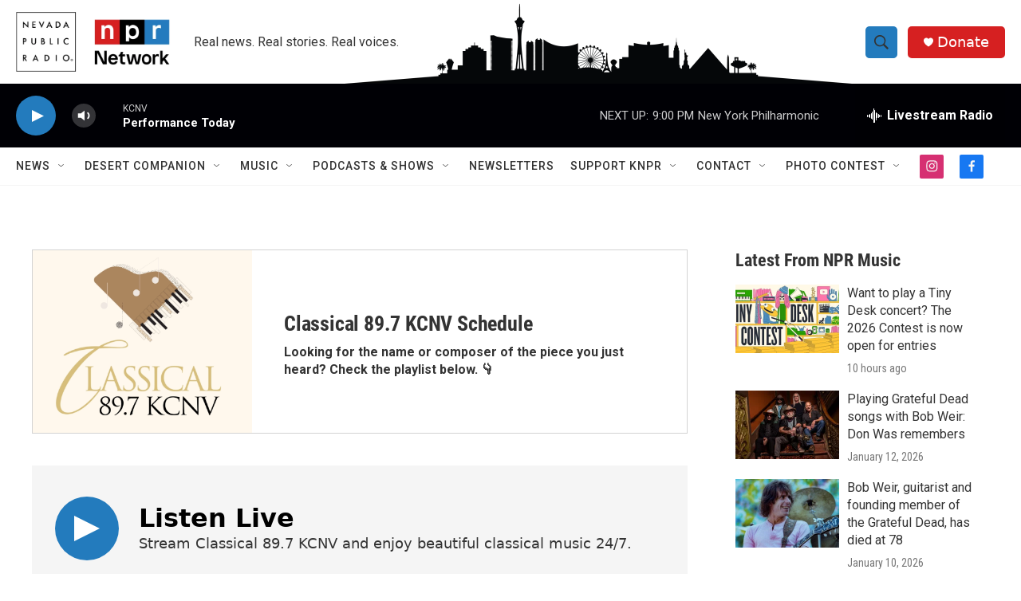

--- FILE ---
content_type: text/html;charset=UTF-8
request_url: https://knpr.org/classical?sourceUrl=https%3A%2F%2Fknpr.org%2F2024-06-28%2Fas-heat-rises-so-do-utility-bills-but-what-happens-when-people-cant-keep-up-with-payments
body_size: 33050
content:
<!DOCTYPE html>
<html class="SectionPage" lang="en">
    
        <head>
    <meta charset="UTF-8">

    

    <style data-cssvarsponyfill="true">
        :root { --siteBgColorInverse: #121212; --primaryTextColorInverse: #ffffff; --secondaryTextColorInverse: #cccccc; --tertiaryTextColorInverse: #cccccc; --headerBgColorInverse: #121212; --headerBorderColorInverse: #dcddde; --headerTextColorInverse: #ffffff; --headerTextColorHoverInverse: #ffffff; --secC1_Inverse: #a2a2a2; --secC4_Inverse: #282828; --headerNavBarBgColorInverse: #121212; --headerMenuBgColorInverse: #ffffff; --headerMenuTextColorInverse: #6b2b85; --headerMenuTextColorHoverInverse: #6b2b85; --liveBlogTextColorInverse: #ffffff; --applyButtonColorInverse: #4485D5; --applyButtonTextColorInverse: #4485D5; --siteBgColor: #ffffff; --primaryTextColor: #333333; --secondaryTextColor: #666666; --secC1: #767676; --secC4: #f5f5f5; --secC5: #ffffff; --siteBgColor: #ffffff; --siteInverseBgColor: #000000; --linkColor: #1772b0; --linkHoverColor: #237bbd; --headerBgColor: #ffffff; --headerBgColorInverse: #121212; --headerBorderColor: #e6e6e6; --headerBorderColorInverse: #dcddde; --tertiaryTextColor: #1c1c1c; --headerTextColor: #333333; --headerTextColorHover: #333333; --buttonTextColor: #ffffff; --headerNavBarBgColor: #ffffff; --headerNavBarTextColor: #333333; --headerMenuBgColor: #ffffff; --headerMenuTextColor: #333333; --headerMenuTextColorHover: #237bbd; --liveBlogTextColor: #282829; --applyButtonColor: #194173; --applyButtonTextColor: #2c4273; --primaryColor1: #000005; --primaryColor2: #237bbd; --breakingColor: #ff6f00; --secC2: #cccccc; --secC3: #e6e6e6; --secC5: #ffffff; --linkColor: #1772b0; --linkHoverColor: #237bbd; --donateBGColor: #d62021; --headerIconColor: #ffffff; --hatButtonBgColor: #ffffff; --hatButtonBgHoverColor: #411c58; --hatButtonBorderColor: #411c58; --hatButtonBorderHoverColor: #ffffff; --hatButtoniconColor: #d62021; --hatButtonTextColor: #411c58; --hatButtonTextHoverColor: #ffffff; --footerTextColor: #ffffff; --footerTextBgColor: #ffffff; --footerPartnersBgColor: #000000; --listBorderColor: #030202; --gridBorderColor: #e6e6e6; --tagButtonBorderColor: #1772b0; --tagButtonTextColor: #1772b0; --breakingTextColor: #ffffff; --sectionTextColor: #ffffff; --contentWidth: 1240px; --primaryHeadlineFont: sans-serif; --secHlFont: sans-serif; --bodyFont: sans-serif; --colorWhite: #ffffff; --colorBlack: #000000;} .fonts-loaded { --primaryHeadlineFont: "Roboto Condensed"; --secHlFont: "Roboto Condensed"; --bodyFont: "Roboto"; --liveBlogBodyFont: "Roboto";}
    </style>

    
    <meta property="fb:app_id" content="1341196196815106">



    <meta property="og:title" content="Classical 89.7 KCNV">

    <meta property="og:url" content="https://knpr.org/classical">

    <meta property="og:image" content="https://npr.brightspotcdn.com/dims4/default/56bbb71/2147483647/strip/true/crop/600x315+0+93/resize/1200x630!/quality/90/?url=http%3A%2F%2Fnpr-brightspot.s3.amazonaws.com%2Fa7%2F4b%2Fbd1d8b1e44cda76b33345083f9f7%2Fclassical-campaign-ads-600x500.jpg">

    
    <meta property="og:image:url" content="https://npr.brightspotcdn.com/dims4/default/56bbb71/2147483647/strip/true/crop/600x315+0+93/resize/1200x630!/quality/90/?url=http%3A%2F%2Fnpr-brightspot.s3.amazonaws.com%2Fa7%2F4b%2Fbd1d8b1e44cda76b33345083f9f7%2Fclassical-campaign-ads-600x500.jpg">
    
    <meta property="og:image:width" content="1200">
    <meta property="og:image:height" content="630">
    <meta property="og:image:type" content="image/jpeg">
    

    <meta property="og:site_name" content="Nevada Public Radio | NPR and local news in Las Vegas and Nevada">



    
    <meta name="twitter:card" content="summary_large_image"/>
    
    
    
    
    
    <meta name="twitter:image" content="https://npr.brightspotcdn.com/dims4/default/16e7123/2147483647/strip/true/crop/600x338+0+81/resize/1200x675!/quality/90/?url=http%3A%2F%2Fnpr-brightspot.s3.amazonaws.com%2Fa7%2F4b%2Fbd1d8b1e44cda76b33345083f9f7%2Fclassical-campaign-ads-600x500.jpg"/>

    
    
    
    
    <meta name="twitter:title" content="Classical 89.7 KCNV"/>
    


    <link data-cssvarsponyfill="true" class="Webpack-css" rel="stylesheet" href="https://npr.brightspotcdn.com/resource/00000177-1bc0-debb-a57f-dfcf4a950000/styleguide/All.min.0db89f2a608a6b13cec2d9fc84f71c45.gz.css">

    

    <style>.FooterNavigation-items-item {
    display: inline-block
}</style>
<style>[class*='-articleBody'] > ul,
[class*='-articleBody'] > ul ul {
    list-style-type: disc;
}</style>
<style>    .ScheduleList {
        display: block;
        margin: 0 auto;
        text-align: center;
    }

    .ScheduleList-title {
        background-color: #d71921;
        bottom: -20px;
        color: rgba(255, 255, 255, .9);
        display: inline-block;
        font-size: 18px;
        padding: 6px 18px;
        position: relative;
        text-transform: uppercase;
        width: auto;
        z-index: 1;
    }

    .ScheduleBoxCenter {
        margin: auto;
        width: 100%;
        border: 3px solid #d71921;
        border-radius: 15px 15px 15px 15px;

    }

    .Schedulenav {
        list-style-type: none;
        text-align: center;
        margin: auto;
        padding: 10px;

    }

  .Schedule li {
        display: inline-block;
        font-size: 20px;
        font-weight: 700;
        line-height: 1.136;
        padding-top: 10pt;
        padding-right: 50pt;
        padding-bottom: 5pt;
        padding-left: 50pt;

    }</style>
<style>.neoncrm-widget-donate-button{
    display: none !important;
}</style>
<style>.PH-ham-m-close .close-x {
    fill: #000 !important;
}</style>
<style>.collapsible {
  background-color: #000;
  color: white;
  font-weight: 800;
  cursor: pointer;
  padding: 18px;
  width: 100%;
  border: none;
  text-align: left;
  outline: none;
}

.active, .collapsible:hover {
  background-color: #555;
}

.content {
  padding: 0 18px;
  max-height: 0;
  overflow: hidden;
  transition: max-height 0.2s ease-out;
  background-color: #f1f1f1;
}</style>
<style>.AudioEnhancement-title {
 color: var(--primaryTextColor) !important;
}</style>
<style>.AlertBar {
	width: 70% !important;
    padding: 1rem !important;
    margin-top: 0.75rem !important;
}

.AlertBar-message {

    font-weight:400 !important;
	line-height: 1.6 !important;
    
}</style>
<style>.Tabs-panel {
    scroll-margin-top: 20rem;
}</style>
<style>/*
@media only screen and (max-width: 768px){
    .GoogleDfpAd{
	max-height:90px;
    }
    .Page-above .AdModule{
	margin-bottom: 10px;
    }
}
*/


.BlogPostPage-above .GoogleDfpAd, .ErrorPage-above .GoogleDfpAd, .Page-above .GoogleDfpAd {
 	background-color: var(--siteBgColor) !important;
    padding-bottom:5px;
    border-bottom: 1px solid #fafafa;
}
</style>
<style>/*
@media only screen and (max-width: 900px) {
    
.AdModule {
    
    display: inline-flex;
    align-content: center;
    justify-content: center;
    align-items: center;
    flex-wrap: wrap;
    width: 100%;
    
}
*/

    /*
    
    .HomePage-main .AdModule {
    
    display: inline-flex;
    align-content: center;
    justify-content: center;
    align-items: center;
    flex-wrap: wrap;
    width: 100%;
    
}
    .SectionPage-main .AdModule {
    
    display: inline-flex;
    align-content: center;
    justify-content: center;
    align-items: center;
    flex-wrap: wrap;
    width: 100%;
    
}
    
    .SeriesPage-main .AdModule {
    
    display: inline-flex;
    align-content: center;
    justify-content: center;
    align-items: center;
    flex-wrap: wrap;
    width: 100%;
    
}
    
    
    (.BlogPage-aside, .SectionPage-aside, .SeriesPage-aside, .TagPage-aside) .AdModule {
    
    display: inline-flex;
    align-content: center;
    justify-content: center;
    align-items: center;
    flex-wrap: wrap;
    width: 100%;
        
    }*/
}
    /*
    .ArtP-articleBody>*, .ArtP-subheadline, .BlogPostPage-articleBody>*, .BlogPostPage-subheadline, .LiveBlogPage-articleBody>*, .LiveBlogPage-subheadline, .PCEP-articleBody>*, .PCEP-subheadline, .RSEP-articleBody>*, .RSEP-subheadline .AdModule{
           
        display: inline-block;

    }
*/</style>
<style>.BrightspotPersistentPlayer-dfpAd {
    
    min-height:360px;
}</style>
<style>.RSEP-tags-heading {
	display: none !important; 
}

.RSEP-actions, .RSEP-bottomByline, .RSEP-tags {
    margin: 20px 0 !important; 
}

@media only screen and (min-width: 768px) {
.RSEP-bottomByline, .RSEP-tags {
    margin: 35px 0 !important; 
  }
}
    
 .SocialBar-items {
    margin-bottom: 10px !important;
    margin-left: 0px !important;
  }

.SocialBar-items-item {
	margin: 0px 5px 0px 0px !important;
}

.SocialLink svg {
    height: 15px;
    width: 15px;
}</style>
<style>.ArtP-tags-heading {
    display: none !important;
}</style>
<style>.BrightspotPersistentPlayer-dfpAd {
    background: none;
    border-top: 0px;
}</style>
<style>    @media (max-width: 768px) {
        .PH-background {
            display: none;   
        }
    }
</style>
<style>.PCEP-social {
	display: none;
}

.PCEP-tags {
    margin: 40px auto;
}</style>


    <meta name="viewport" content="width=device-width, initial-scale=1, viewport-fit=cover"><title>Classical 89.7 KCNV</title><meta name="description" content="Classical 89.7 KCNV - Classical Music in Las Vegas"><meta name="keywords" content="Classical,Classical Music,Las Vegas,Nevada"><link rel="canonical" href="https://knpr.org/classical"><meta name="brightspot.contentId" content="00000183-cc23-d1cc-abb3-efe321d30002"><link rel="apple-touch-icon"sizes="180x180"href="/apple-touch-icon.png"><link rel="icon"type="image/png"href="/favicon-32x32.png"><link rel="icon"type="image/png"href="/favicon-16x16.png">
    
    <link type="application/rss+xml" rel="alternate" title="Classical 89.7 KCNV" href="https://knpr.org/classical.rss">
    <meta name="brightspot-dataLayer" content="{
  &quot;author&quot; : &quot;&quot;,
  &quot;bspStoryId&quot; : &quot;00000183-cc23-d1cc-abb3-efe321d30002&quot;,
  &quot;category&quot; : &quot;Classical 89.7 KCNV&quot;,
  &quot;inlineAudio&quot; : 0,
  &quot;keywords&quot; : &quot;&quot;,
  &quot;nprCmsSite&quot; : true,
  &quot;nprStoryId&quot; : &quot;g-s127-16237&quot;,
  &quot;pageType&quot; : &quot;section&quot;,
  &quot;program&quot; : &quot;&quot;,
  &quot;publishedDate&quot; : &quot;2014-11-20T19:32:52Z&quot;,
  &quot;siteName&quot; : &quot;Nevada Public Radio | NPR and local news in Las Vegas and Nevada&quot;,
  &quot;station&quot; : &quot;Nevada Public Radio&quot;,
  &quot;stationOrgId&quot; : &quot;1177&quot;,
  &quot;storyOrgId&quot; : &quot;&quot;,
  &quot;storyTheme&quot; : &quot;&quot;,
  &quot;storyTitle&quot; : &quot;&quot;,
  &quot;timezone&quot; : &quot;US/Pacific&quot;,
  &quot;wordCount&quot; : 0,
  &quot;series&quot; : &quot;&quot;
}">
    <script id="brightspot-dataLayer">
        (function () {
            var dataValue = document.head.querySelector('meta[name="brightspot-dataLayer"]').content;
            if (dataValue) {
                window.brightspotDataLayer = JSON.parse(dataValue);
            }
        })();
    </script>

    <script type="application/ld+json">{"@context":"http://schema.org","@type":"WebPage","image":{"@context":"http://schema.org","@type":"ImageObject","height":"500","url":"https://npr.brightspotcdn.com/a7/4b/bd1d8b1e44cda76b33345083f9f7/classical-campaign-ads-600x500.jpg","width":"600"},"mainEntityOfPage":{"@type":"WebPage","@id":"https://knpr.org/classical"}}</script>

    

    
    <script src="https://npr.brightspotcdn.com/resource/00000177-1bc0-debb-a57f-dfcf4a950000/styleguide/All.min.fd8f7fccc526453c829dde80fc7c2ef5.gz.js" async></script>
    

    <script>

  window.fbAsyncInit = function() {
      FB.init({
          
              appId : '1341196196815106',
          
          xfbml : true,
          version : 'v2.9'
      });
  };

  (function(d, s, id){
     var js, fjs = d.getElementsByTagName(s)[0];
     if (d.getElementById(id)) {return;}
     js = d.createElement(s); js.id = id;
     js.src = "//connect.facebook.net/en_US/sdk.js";
     fjs.parentNode.insertBefore(js, fjs);
   }(document, 'script', 'facebook-jssdk'));
</script>
<meta name="gtm-dataLayer" content="{
  &quot;gtmAuthor&quot; : &quot;&quot;,
  &quot;gtmBspStoryId&quot; : &quot;00000183-cc23-d1cc-abb3-efe321d30002&quot;,
  &quot;gtmCategory&quot; : &quot;&quot;,
  &quot;gtmInlineAudio&quot; : 0,
  &quot;gtmKeywords&quot; : &quot;&quot;,
  &quot;gtmNprCmsSite&quot; : true,
  &quot;gtmNprStoryId&quot; : &quot;g-s127-16237&quot;,
  &quot;gtmPageType&quot; : &quot;section&quot;,
  &quot;gtmProgram&quot; : &quot;&quot;,
  &quot;gtmPublishedDate&quot; : &quot;2014-11-20T19:32:52Z&quot;,
  &quot;gtmSiteName&quot; : &quot;Nevada Public Radio | NPR and local news in Las Vegas and Nevada&quot;,
  &quot;gtmStation&quot; : &quot;Nevada Public Radio&quot;,
  &quot;gtmStationOrgId&quot; : &quot;1177&quot;,
  &quot;gtmStoryOrgId&quot; : &quot;&quot;,
  &quot;gtmStoryTheme&quot; : &quot;&quot;,
  &quot;gtmStoryTitle&quot; : &quot;&quot;,
  &quot;gtmTimezone&quot; : &quot;US/Pacific&quot;,
  &quot;gtmWordCount&quot; : 0,
  &quot;gtmSeries&quot; : &quot;&quot;
}"><script>

    (function () {
        var dataValue = document.head.querySelector('meta[name="gtm-dataLayer"]').content;
        if (dataValue) {
            window.dataLayer = window.dataLayer || [];
            dataValue = JSON.parse(dataValue);
            dataValue['event'] = 'gtmFirstView';
            window.dataLayer.push(dataValue);
        }
    })();

    (function(w,d,s,l,i){w[l]=w[l]||[];w[l].push({'gtm.start':
            new Date().getTime(),event:'gtm.js'});var f=d.getElementsByTagName(s)[0],
        j=d.createElement(s),dl=l!='dataLayer'?'&l='+l:'';j.async=true;j.src=
        'https://www.googletagmanager.com/gtm.js?id='+i+dl;f.parentNode.insertBefore(j,f);
})(window,document,'script','dataLayer','GTM-N39QFDR');</script><script async="async" src="https://securepubads.g.doubleclick.net/tag/js/gpt.js"></script>
<script type="text/javascript">
    // Google tag setup
    var googletag = googletag || {};
    googletag.cmd = googletag.cmd || [];

    googletag.cmd.push(function () {
        // @see https://developers.google.com/publisher-tag/reference#googletag.PubAdsService_enableLazyLoad
        googletag.pubads().enableLazyLoad({
            fetchMarginPercent: 100, // fetch and render ads within this % of viewport
            renderMarginPercent: 100,
            mobileScaling: 1  // Same on mobile.
        });

        googletag.pubads().enableSingleRequest()
        googletag.pubads().enableAsyncRendering()
        googletag.pubads().collapseEmptyDivs()
        googletag.pubads().disableInitialLoad()
        googletag.enableServices()
    })
</script>
<script>window.addEventListener('DOMContentLoaded', (event) => {
    window.nulldurationobserver = new MutationObserver(function (mutations) {
        document.querySelectorAll('.StreamPill-duration').forEach(pill => { 
      if (pill.innerText == "LISTENNULL") {
         pill.innerText = "LISTEN"
      } 
    });
      });

      window.nulldurationobserver.observe(document.body, {
        childList: true,
        subtree: true
      });
});
</script>
<script>var coll = document.getElementsByClassName("collapsible");
var i;

for (i = 0; i < coll.length; i++) {
  coll[i].addEventListener("click", function() {
    this.classList.toggle("active");
    var content = this.nextElementSibling;
    if (content.style.maxHeight){
      content.style.maxHeight = null;
    } else {
      content.style.maxHeight = content.scrollHeight + "px";
    } 
  });
}</script>
<script><!-- Begin Constant Contact Active Forms -->
<script> var _ctct_m = "388802edfb9660cf0b44304ebc97f804"; </script>
<script id="signupScript" src="//static.ctctcdn.com/js/signup-form-widget/current/signup-form-widget.min.js" async defer></script>
<!-- End Constant Contact Active Forms --></script>


    <script>
        var head = document.getElementsByTagName('head')
        head = head[0]
        var link = document.createElement('link');
        link.setAttribute('href', 'https://fonts.googleapis.com/css?family=Roboto Condensed|Roboto|Roboto:400,500,700&display=swap');
        var relList = link.relList;

        if (relList && relList.supports('preload')) {
            link.setAttribute('as', 'style');
            link.setAttribute('rel', 'preload');
            link.setAttribute('onload', 'this.rel="stylesheet"');
            link.setAttribute('crossorigin', 'anonymous');
        } else {
            link.setAttribute('rel', 'stylesheet');
        }

        head.appendChild(link);
    </script>
</head>

    
    <body class="Page-body"  data-owner-name='Nevada Public Radio'  data-content-width="1240px">
    <noscript>
    <iframe src="https://www.googletagmanager.com/ns.html?id=GTM-N39QFDR" height="0" width="0" style="display:none;visibility:hidden"></iframe>
</noscript>
        

    <!-- Putting icons here, so we don't have to include in a bunch of -body hbs's -->
<svg xmlns="http://www.w3.org/2000/svg" style="display:none" id="iconsMap1" class="iconsMap">
    <symbol id="play-icon" viewBox="0 0 115 115">
        <polygon points="0,0 115,57.5 0,115" fill="currentColor" />
    </symbol>
    <symbol id="grid" viewBox="0 0 32 32">
            <g>
                <path d="M6.4,5.7 C6.4,6.166669 6.166669,6.4 5.7,6.4 L0.7,6.4 C0.233331,6.4 0,6.166669 0,5.7 L0,0.7 C0,0.233331 0.233331,0 0.7,0 L5.7,0 C6.166669,0 6.4,0.233331 6.4,0.7 L6.4,5.7 Z M19.2,5.7 C19.2,6.166669 18.966669,6.4 18.5,6.4 L13.5,6.4 C13.033331,6.4 12.8,6.166669 12.8,5.7 L12.8,0.7 C12.8,0.233331 13.033331,0 13.5,0 L18.5,0 C18.966669,0 19.2,0.233331 19.2,0.7 L19.2,5.7 Z M32,5.7 C32,6.166669 31.766669,6.4 31.3,6.4 L26.3,6.4 C25.833331,6.4 25.6,6.166669 25.6,5.7 L25.6,0.7 C25.6,0.233331 25.833331,0 26.3,0 L31.3,0 C31.766669,0 32,0.233331 32,0.7 L32,5.7 Z M6.4,18.5 C6.4,18.966669 6.166669,19.2 5.7,19.2 L0.7,19.2 C0.233331,19.2 0,18.966669 0,18.5 L0,13.5 C0,13.033331 0.233331,12.8 0.7,12.8 L5.7,12.8 C6.166669,12.8 6.4,13.033331 6.4,13.5 L6.4,18.5 Z M19.2,18.5 C19.2,18.966669 18.966669,19.2 18.5,19.2 L13.5,19.2 C13.033331,19.2 12.8,18.966669 12.8,18.5 L12.8,13.5 C12.8,13.033331 13.033331,12.8 13.5,12.8 L18.5,12.8 C18.966669,12.8 19.2,13.033331 19.2,13.5 L19.2,18.5 Z M32,18.5 C32,18.966669 31.766669,19.2 31.3,19.2 L26.3,19.2 C25.833331,19.2 25.6,18.966669 25.6,18.5 L25.6,13.5 C25.6,13.033331 25.833331,12.8 26.3,12.8 L31.3,12.8 C31.766669,12.8 32,13.033331 32,13.5 L32,18.5 Z M6.4,31.3 C6.4,31.766669 6.166669,32 5.7,32 L0.7,32 C0.233331,32 0,31.766669 0,31.3 L0,26.3 C0,25.833331 0.233331,25.6 0.7,25.6 L5.7,25.6 C6.166669,25.6 6.4,25.833331 6.4,26.3 L6.4,31.3 Z M19.2,31.3 C19.2,31.766669 18.966669,32 18.5,32 L13.5,32 C13.033331,32 12.8,31.766669 12.8,31.3 L12.8,26.3 C12.8,25.833331 13.033331,25.6 13.5,25.6 L18.5,25.6 C18.966669,25.6 19.2,25.833331 19.2,26.3 L19.2,31.3 Z M32,31.3 C32,31.766669 31.766669,32 31.3,32 L26.3,32 C25.833331,32 25.6,31.766669 25.6,31.3 L25.6,26.3 C25.6,25.833331 25.833331,25.6 26.3,25.6 L31.3,25.6 C31.766669,25.6 32,25.833331 32,26.3 L32,31.3 Z" id=""></path>
            </g>
    </symbol>
    <symbol id="radio-stream" width="18" height="19" viewBox="0 0 18 19">
        <g fill="currentColor" fill-rule="nonzero">
            <path d="M.5 8c-.276 0-.5.253-.5.565v1.87c0 .312.224.565.5.565s.5-.253.5-.565v-1.87C1 8.253.776 8 .5 8zM2.5 8c-.276 0-.5.253-.5.565v1.87c0 .312.224.565.5.565s.5-.253.5-.565v-1.87C3 8.253 2.776 8 2.5 8zM3.5 7c-.276 0-.5.276-.5.617v3.766c0 .34.224.617.5.617s.5-.276.5-.617V7.617C4 7.277 3.776 7 3.5 7zM5.5 6c-.276 0-.5.275-.5.613v5.774c0 .338.224.613.5.613s.5-.275.5-.613V6.613C6 6.275 5.776 6 5.5 6zM6.5 4c-.276 0-.5.26-.5.58v8.84c0 .32.224.58.5.58s.5-.26.5-.58V4.58C7 4.26 6.776 4 6.5 4zM8.5 0c-.276 0-.5.273-.5.61v17.78c0 .337.224.61.5.61s.5-.273.5-.61V.61C9 .273 8.776 0 8.5 0zM9.5 2c-.276 0-.5.274-.5.612v14.776c0 .338.224.612.5.612s.5-.274.5-.612V2.612C10 2.274 9.776 2 9.5 2zM11.5 5c-.276 0-.5.276-.5.616v8.768c0 .34.224.616.5.616s.5-.276.5-.616V5.616c0-.34-.224-.616-.5-.616zM12.5 6c-.276 0-.5.262-.5.584v4.832c0 .322.224.584.5.584s.5-.262.5-.584V6.584c0-.322-.224-.584-.5-.584zM14.5 7c-.276 0-.5.29-.5.647v3.706c0 .357.224.647.5.647s.5-.29.5-.647V7.647C15 7.29 14.776 7 14.5 7zM15.5 8c-.276 0-.5.253-.5.565v1.87c0 .312.224.565.5.565s.5-.253.5-.565v-1.87c0-.312-.224-.565-.5-.565zM17.5 8c-.276 0-.5.253-.5.565v1.87c0 .312.224.565.5.565s.5-.253.5-.565v-1.87c0-.312-.224-.565-.5-.565z"/>
        </g>
    </symbol>
    <symbol id="icon-magnify" viewBox="0 0 31 31">
        <g>
            <path fill-rule="evenodd" d="M22.604 18.89l-.323.566 8.719 8.8L28.255 31l-8.719-8.8-.565.404c-2.152 1.346-4.386 2.018-6.7 2.018-3.39 0-6.284-1.21-8.679-3.632C1.197 18.568 0 15.66 0 12.27c0-3.39 1.197-6.283 3.592-8.678C5.987 1.197 8.88 0 12.271 0c3.39 0 6.283 1.197 8.678 3.592 2.395 2.395 3.593 5.288 3.593 8.679 0 2.368-.646 4.574-1.938 6.62zM19.162 5.77C17.322 3.925 15.089 3 12.46 3c-2.628 0-4.862.924-6.702 2.77C3.92 7.619 3 9.862 3 12.5c0 2.639.92 4.882 2.76 6.73C7.598 21.075 9.832 22 12.46 22c2.629 0 4.862-.924 6.702-2.77C21.054 17.33 22 15.085 22 12.5c0-2.586-.946-4.83-2.838-6.73z"/>
        </g>
    </symbol>
    <symbol id="burger-menu" viewBox="0 0 14 10">
        <g>
            <path fill-rule="evenodd" d="M0 5.5v-1h14v1H0zM0 1V0h14v1H0zm0 9V9h14v1H0z"></path>
        </g>
    </symbol>
    <symbol id="close-x" viewBox="0 0 14 14">
        <g>
            <path fill-rule="nonzero" d="M6.336 7L0 .664.664 0 7 6.336 13.336 0 14 .664 7.664 7 14 13.336l-.664.664L7 7.664.664 14 0 13.336 6.336 7z"></path>
        </g>
    </symbol>
    <symbol id="share-more-arrow" viewBox="0 0 512 512" style="enable-background:new 0 0 512 512;">
        <g>
            <g>
                <path d="M512,241.7L273.643,3.343v156.152c-71.41,3.744-138.015,33.337-188.958,84.28C30.075,298.384,0,370.991,0,448.222v60.436
                    l29.069-52.985c45.354-82.671,132.173-134.027,226.573-134.027c5.986,0,12.004,0.212,18.001,0.632v157.779L512,241.7z
                    M255.642,290.666c-84.543,0-163.661,36.792-217.939,98.885c26.634-114.177,129.256-199.483,251.429-199.483h15.489V78.131
                    l163.568,163.568L304.621,405.267V294.531l-13.585-1.683C279.347,291.401,267.439,290.666,255.642,290.666z"></path>
            </g>
        </g>
    </symbol>
    <symbol id="chevron" viewBox="0 0 100 100">
        <g>
            <path d="M22.4566257,37.2056786 L-21.4456527,71.9511488 C-22.9248661,72.9681457 -24.9073712,72.5311671 -25.8758148,70.9765924 L-26.9788683,69.2027424 C-27.9450684,67.6481676 -27.5292733,65.5646602 -26.0500598,64.5484493 L20.154796,28.2208967 C21.5532435,27.2597011 23.3600078,27.2597011 24.759951,28.2208967 L71.0500598,64.4659264 C72.5292733,65.4829232 72.9450684,67.5672166 71.9788683,69.1217913 L70.8750669,70.8956413 C69.9073712,72.4502161 67.9241183,72.8848368 66.4449048,71.8694118 L22.4566257,37.2056786 Z" id="Transparent-Chevron" transform="translate(22.500000, 50.000000) rotate(90.000000) translate(-22.500000, -50.000000) "></path>
        </g>
    </symbol>
</svg>

<svg xmlns="http://www.w3.org/2000/svg" style="display:none" id="iconsMap2" class="iconsMap">
    <symbol id="mono-icon-facebook" viewBox="0 0 10 19">
        <path fill-rule="evenodd" d="M2.707 18.25V10.2H0V7h2.707V4.469c0-1.336.375-2.373 1.125-3.112C4.582.62 5.578.25 6.82.25c1.008 0 1.828.047 2.461.14v2.848H7.594c-.633 0-1.067.14-1.301.422-.188.235-.281.61-.281 1.125V7H9l-.422 3.2H6.012v8.05H2.707z"></path>
    </symbol>
    <symbol id="mono-icon-instagram" viewBox="0 0 17 17">
        <g>
            <path fill-rule="evenodd" d="M8.281 4.207c.727 0 1.4.182 2.022.545a4.055 4.055 0 0 1 1.476 1.477c.364.62.545 1.294.545 2.021 0 .727-.181 1.4-.545 2.021a4.055 4.055 0 0 1-1.476 1.477 3.934 3.934 0 0 1-2.022.545c-.726 0-1.4-.182-2.021-.545a4.055 4.055 0 0 1-1.477-1.477 3.934 3.934 0 0 1-.545-2.021c0-.727.182-1.4.545-2.021A4.055 4.055 0 0 1 6.26 4.752a3.934 3.934 0 0 1 2.021-.545zm0 6.68a2.54 2.54 0 0 0 1.864-.774 2.54 2.54 0 0 0 .773-1.863 2.54 2.54 0 0 0-.773-1.863 2.54 2.54 0 0 0-1.864-.774 2.54 2.54 0 0 0-1.863.774 2.54 2.54 0 0 0-.773 1.863c0 .727.257 1.348.773 1.863a2.54 2.54 0 0 0 1.863.774zM13.45 4.03c-.023.258-.123.48-.299.668a.856.856 0 0 1-.65.281.913.913 0 0 1-.668-.28.913.913 0 0 1-.281-.669c0-.258.094-.48.281-.668a.913.913 0 0 1 .668-.28c.258 0 .48.093.668.28.187.188.281.41.281.668zm2.672.95c.023.656.035 1.746.035 3.269 0 1.523-.017 2.62-.053 3.287-.035.668-.134 1.248-.298 1.74a4.098 4.098 0 0 1-.967 1.53 4.098 4.098 0 0 1-1.53.966c-.492.164-1.072.264-1.74.3-.668.034-1.763.052-3.287.052-1.523 0-2.619-.018-3.287-.053-.668-.035-1.248-.146-1.74-.334a3.747 3.747 0 0 1-1.53-.931 4.098 4.098 0 0 1-.966-1.53c-.164-.492-.264-1.072-.299-1.74C.424 10.87.406 9.773.406 8.25S.424 5.63.46 4.963c.035-.668.135-1.248.299-1.74.21-.586.533-1.096.967-1.53A4.098 4.098 0 0 1 3.254.727c.492-.164 1.072-.264 1.74-.3C5.662.394 6.758.376 8.281.376c1.524 0 2.62.018 3.287.053.668.035 1.248.135 1.74.299a4.098 4.098 0 0 1 2.496 2.496c.165.492.27 1.078.317 1.757zm-1.687 7.91c.14-.399.234-1.032.28-1.899.024-.515.036-1.242.036-2.18V7.689c0-.961-.012-1.688-.035-2.18-.047-.89-.14-1.524-.281-1.899a2.537 2.537 0 0 0-1.512-1.511c-.375-.14-1.008-.235-1.899-.282a51.292 51.292 0 0 0-2.18-.035H7.72c-.938 0-1.664.012-2.18.035-.867.047-1.5.141-1.898.282a2.537 2.537 0 0 0-1.512 1.511c-.14.375-.234 1.008-.281 1.899a51.292 51.292 0 0 0-.036 2.18v1.125c0 .937.012 1.664.036 2.18.047.866.14 1.5.28 1.898.306.726.81 1.23 1.513 1.511.398.141 1.03.235 1.898.282.516.023 1.242.035 2.18.035h1.125c.96 0 1.687-.012 2.18-.035.89-.047 1.523-.141 1.898-.282.726-.304 1.23-.808 1.512-1.511z"></path>
        </g>
    </symbol>
    <symbol id="mono-icon-email" viewBox="0 0 512 512">
        <g>
            <path d="M67,148.7c11,5.8,163.8,89.1,169.5,92.1c5.7,3,11.5,4.4,20.5,4.4c9,0,14.8-1.4,20.5-4.4c5.7-3,158.5-86.3,169.5-92.1
                c4.1-2.1,11-5.9,12.5-10.2c2.6-7.6-0.2-10.5-11.3-10.5H257H65.8c-11.1,0-13.9,3-11.3,10.5C56,142.9,62.9,146.6,67,148.7z"></path>
            <path d="M455.7,153.2c-8.2,4.2-81.8,56.6-130.5,88.1l82.2,92.5c2,2,2.9,4.4,1.8,5.6c-1.2,1.1-3.8,0.5-5.9-1.4l-98.6-83.2
                c-14.9,9.6-25.4,16.2-27.2,17.2c-7.7,3.9-13.1,4.4-20.5,4.4c-7.4,0-12.8-0.5-20.5-4.4c-1.9-1-12.3-7.6-27.2-17.2l-98.6,83.2
                c-2,2-4.7,2.6-5.9,1.4c-1.2-1.1-0.3-3.6,1.7-5.6l82.1-92.5c-48.7-31.5-123.1-83.9-131.3-88.1c-8.8-4.5-9.3,0.8-9.3,4.9
                c0,4.1,0,205,0,205c0,9.3,13.7,20.9,23.5,20.9H257h185.5c9.8,0,21.5-11.7,21.5-20.9c0,0,0-201,0-205
                C464,153.9,464.6,148.7,455.7,153.2z"></path>
        </g>
    </symbol>
    <symbol id="default-image" width="24" height="24" viewBox="0 0 24 24" fill="none" stroke="currentColor" stroke-width="2" stroke-linecap="round" stroke-linejoin="round" class="feather feather-image">
        <rect x="3" y="3" width="18" height="18" rx="2" ry="2"></rect>
        <circle cx="8.5" cy="8.5" r="1.5"></circle>
        <polyline points="21 15 16 10 5 21"></polyline>
    </symbol>
    <symbol id="icon-email" width="18px" viewBox="0 0 20 14">
        <g id="Symbols" stroke="none" stroke-width="1" fill="none" fill-rule="evenodd" stroke-linecap="round" stroke-linejoin="round">
            <g id="social-button-bar" transform="translate(-125.000000, -8.000000)" stroke="#000000">
                <g id="Group-2" transform="translate(120.000000, 0.000000)">
                    <g id="envelope" transform="translate(6.000000, 9.000000)">
                        <path d="M17.5909091,10.6363636 C17.5909091,11.3138182 17.0410909,11.8636364 16.3636364,11.8636364 L1.63636364,11.8636364 C0.958909091,11.8636364 0.409090909,11.3138182 0.409090909,10.6363636 L0.409090909,1.63636364 C0.409090909,0.958090909 0.958909091,0.409090909 1.63636364,0.409090909 L16.3636364,0.409090909 C17.0410909,0.409090909 17.5909091,0.958090909 17.5909091,1.63636364 L17.5909091,10.6363636 L17.5909091,10.6363636 Z" id="Stroke-406"></path>
                        <polyline id="Stroke-407" points="17.1818182 0.818181818 9 7.36363636 0.818181818 0.818181818"></polyline>
                    </g>
                </g>
            </g>
        </g>
    </symbol>
    <symbol id="mono-icon-print" viewBox="0 0 12 12">
        <g fill-rule="evenodd">
            <path fill-rule="nonzero" d="M9 10V7H3v3H1a1 1 0 0 1-1-1V4a1 1 0 0 1 1-1h10a1 1 0 0 1 1 1v3.132A2.868 2.868 0 0 1 9.132 10H9zm.5-4.5a1 1 0 1 0 0-2 1 1 0 0 0 0 2zM3 0h6v2H3z"></path>
            <path d="M4 8h4v4H4z"></path>
        </g>
    </symbol>
    <symbol id="mono-icon-copylink" viewBox="0 0 12 12">
        <g fill-rule="evenodd">
            <path d="M10.199 2.378c.222.205.4.548.465.897.062.332.016.614-.132.774L8.627 6.106c-.187.203-.512.232-.75-.014a.498.498 0 0 0-.706.028.499.499 0 0 0 .026.706 1.509 1.509 0 0 0 2.165-.04l1.903-2.06c.37-.398.506-.98.382-1.636-.105-.557-.392-1.097-.77-1.445L9.968.8C9.591.452 9.03.208 8.467.145 7.803.072 7.233.252 6.864.653L4.958 2.709a1.509 1.509 0 0 0 .126 2.161.5.5 0 1 0 .68-.734c-.264-.218-.26-.545-.071-.747L7.597 1.33c.147-.16.425-.228.76-.19.353.038.71.188.931.394l.91.843.001.001zM1.8 9.623c-.222-.205-.4-.549-.465-.897-.062-.332-.016-.614.132-.774l1.905-2.057c.187-.203.512-.232.75.014a.498.498 0 0 0 .706-.028.499.499 0 0 0-.026-.706 1.508 1.508 0 0 0-2.165.04L.734 7.275c-.37.399-.506.98-.382 1.637.105.557.392 1.097.77 1.445l.91.843c.376.35.937.594 1.5.656.664.073 1.234-.106 1.603-.507L7.04 9.291a1.508 1.508 0 0 0-.126-2.16.5.5 0 0 0-.68.734c.264.218.26.545.071.747l-1.904 2.057c-.147.16-.425.228-.76.191-.353-.038-.71-.188-.931-.394l-.91-.843z"></path>
            <path d="M8.208 3.614a.5.5 0 0 0-.707.028L3.764 7.677a.5.5 0 0 0 .734.68L8.235 4.32a.5.5 0 0 0-.027-.707"></path>
        </g>
    </symbol>
    <symbol id="mono-icon-linkedin" viewBox="0 0 16 17">
        <g fill-rule="evenodd">
            <path d="M3.734 16.125H.464V5.613h3.27zM2.117 4.172c-.515 0-.96-.188-1.336-.563A1.825 1.825 0 0 1 .22 2.273c0-.515.187-.96.562-1.335.375-.375.82-.563 1.336-.563.516 0 .961.188 1.336.563.375.375.563.82.563 1.335 0 .516-.188.961-.563 1.336-.375.375-.82.563-1.336.563zM15.969 16.125h-3.27v-5.133c0-.844-.07-1.453-.21-1.828-.259-.633-.762-.95-1.512-.95s-1.278.282-1.582.845c-.235.421-.352 1.043-.352 1.863v5.203H5.809V5.613h3.128v1.442h.036c.234-.469.609-.856 1.125-1.16.562-.375 1.218-.563 1.968-.563 1.524 0 2.59.48 3.2 1.441.468.774.703 1.97.703 3.586v5.766z"></path>
        </g>
    </symbol>
    <symbol id="mono-icon-pinterest" viewBox="0 0 512 512">
        <g>
            <path d="M256,32C132.3,32,32,132.3,32,256c0,91.7,55.2,170.5,134.1,205.2c-0.6-15.6-0.1-34.4,3.9-51.4
                c4.3-18.2,28.8-122.1,28.8-122.1s-7.2-14.3-7.2-35.4c0-33.2,19.2-58,43.2-58c20.4,0,30.2,15.3,30.2,33.6
                c0,20.5-13.1,51.1-19.8,79.5c-5.6,23.8,11.9,43.1,35.4,43.1c42.4,0,71-54.5,71-119.1c0-49.1-33.1-85.8-93.2-85.8
                c-67.9,0-110.3,50.7-110.3,107.3c0,19.5,5.8,33.3,14.8,43.9c4.1,4.9,4.7,6.9,3.2,12.5c-1.1,4.1-3.5,14-4.6,18
                c-1.5,5.7-6.1,7.7-11.2,5.6c-31.3-12.8-45.9-47-45.9-85.6c0-63.6,53.7-139.9,160.1-139.9c85.5,0,141.8,61.9,141.8,128.3
                c0,87.9-48.9,153.5-120.9,153.5c-24.2,0-46.9-13.1-54.7-27.9c0,0-13,51.6-15.8,61.6c-4.7,17.3-14,34.5-22.5,48
                c20.1,5.9,41.4,9.2,63.5,9.2c123.7,0,224-100.3,224-224C480,132.3,379.7,32,256,32z"></path>
        </g>
    </symbol>
    <symbol id="mono-icon-tumblr" viewBox="0 0 512 512">
        <g>
            <path d="M321.2,396.3c-11.8,0-22.4-2.8-31.5-8.3c-6.9-4.1-11.5-9.6-14-16.4c-2.6-6.9-3.6-22.3-3.6-46.4V224h96v-64h-96V48h-61.9
                c-2.7,21.5-7.5,44.7-14.5,58.6c-7,13.9-14,25.8-25.6,35.7c-11.6,9.9-25.6,17.9-41.9,23.3V224h48v140.4c0,19,2,33.5,5.9,43.5
                c4,10,11.1,19.5,21.4,28.4c10.3,8.9,22.8,15.7,37.3,20.5c14.6,4.8,31.4,7.2,50.4,7.2c16.7,0,30.3-1.7,44.7-5.1
                c14.4-3.4,30.5-9.3,48.2-17.6v-65.6C363.2,389.4,342.3,396.3,321.2,396.3z"></path>
        </g>
    </symbol>
    <symbol id="mono-icon-twitter" viewBox="0 0 1200 1227">
        <g>
            <path d="M714.163 519.284L1160.89 0H1055.03L667.137 450.887L357.328 0H0L468.492 681.821L0 1226.37H105.866L515.491
            750.218L842.672 1226.37H1200L714.137 519.284H714.163ZM569.165 687.828L521.697 619.934L144.011 79.6944H306.615L611.412
            515.685L658.88 583.579L1055.08 1150.3H892.476L569.165 687.854V687.828Z" fill="white"></path>
        </g>
    </symbol>
    <symbol id="mono-icon-youtube" viewBox="0 0 512 512">
        <g>
            <path fill-rule="evenodd" d="M508.6,148.8c0-45-33.1-81.2-74-81.2C379.2,65,322.7,64,265,64c-3,0-6,0-9,0s-6,0-9,0c-57.6,0-114.2,1-169.6,3.6
                c-40.8,0-73.9,36.4-73.9,81.4C1,184.6-0.1,220.2,0,255.8C-0.1,291.4,1,327,3.4,362.7c0,45,33.1,81.5,73.9,81.5
                c58.2,2.7,117.9,3.9,178.6,3.8c60.8,0.2,120.3-1,178.6-3.8c40.9,0,74-36.5,74-81.5c2.4-35.7,3.5-71.3,3.4-107
                C512.1,220.1,511,184.5,508.6,148.8z M207,353.9V157.4l145,98.2L207,353.9z"></path>
        </g>
    </symbol>
    <symbol id="mono-icon-flipboard" viewBox="0 0 500 500">
        <g>
            <path d="M0,0V500H500V0ZM400,200H300V300H200V400H100V100H400Z"></path>
        </g>
    </symbol>
    <symbol id="mono-icon-bluesky" viewBox="0 0 568 501">
        <g>
            <path d="M123.121 33.6637C188.241 82.5526 258.281 181.681 284 234.873C309.719 181.681 379.759 82.5526 444.879
            33.6637C491.866 -1.61183 568 -28.9064 568 57.9464C568 75.2916 558.055 203.659 552.222 224.501C531.947 296.954
            458.067 315.434 392.347 304.249C507.222 323.8 536.444 388.56 473.333 453.32C353.473 576.312 301.061 422.461
            287.631 383.039C285.169 375.812 284.017 372.431 284 375.306C283.983 372.431 282.831 375.812 280.369 383.039C266.939
            422.461 214.527 576.312 94.6667 453.32C31.5556 388.56 60.7778 323.8 175.653 304.249C109.933 315.434 36.0535
            296.954 15.7778 224.501C9.94525 203.659 0 75.2916 0 57.9464C0 -28.9064 76.1345 -1.61183 123.121 33.6637Z"
            fill="white">
            </path>
        </g>
    </symbol>
    <symbol id="mono-icon-threads" viewBox="0 0 192 192">
        <g>
            <path d="M141.537 88.9883C140.71 88.5919 139.87 88.2104 139.019 87.8451C137.537 60.5382 122.616 44.905 97.5619 44.745C97.4484 44.7443 97.3355 44.7443 97.222 44.7443C82.2364 44.7443 69.7731 51.1409 62.102 62.7807L75.881 72.2328C81.6116 63.5383 90.6052 61.6848 97.2286 61.6848C97.3051 61.6848 97.3819 61.6848 97.4576 61.6855C105.707 61.7381 111.932 64.1366 115.961 68.814C118.893 72.2193 120.854 76.925 121.825 82.8638C114.511 81.6207 106.601 81.2385 98.145 81.7233C74.3247 83.0954 59.0111 96.9879 60.0396 116.292C60.5615 126.084 65.4397 134.508 73.775 140.011C80.8224 144.663 89.899 146.938 99.3323 146.423C111.79 145.74 121.563 140.987 128.381 132.296C133.559 125.696 136.834 117.143 138.28 106.366C144.217 109.949 148.617 114.664 151.047 120.332C155.179 129.967 155.42 145.8 142.501 158.708C131.182 170.016 117.576 174.908 97.0135 175.059C74.2042 174.89 56.9538 167.575 45.7381 153.317C35.2355 139.966 29.8077 120.682 29.6052 96C29.8077 71.3178 35.2355 52.0336 45.7381 38.6827C56.9538 24.4249 74.2039 17.11 97.0132 16.9405C119.988 17.1113 137.539 24.4614 149.184 38.788C154.894 45.8136 159.199 54.6488 162.037 64.9503L178.184 60.6422C174.744 47.9622 169.331 37.0357 161.965 27.974C147.036 9.60668 125.202 0.195148 97.0695 0H96.9569C68.8816 0.19447 47.2921 9.6418 32.7883 28.0793C19.8819 44.4864 13.2244 67.3157 13.0007 95.9325L13 96L13.0007 96.0675C13.2244 124.684 19.8819 147.514 32.7883 163.921C47.2921 182.358 68.8816 191.806 96.9569 192H97.0695C122.03 191.827 139.624 185.292 154.118 170.811C173.081 151.866 172.51 128.119 166.26 113.541C161.776 103.087 153.227 94.5962 141.537 88.9883ZM98.4405 129.507C88.0005 130.095 77.1544 125.409 76.6196 115.372C76.2232 107.93 81.9158 99.626 99.0812 98.6368C101.047 98.5234 102.976 98.468 104.871 98.468C111.106 98.468 116.939 99.0737 122.242 100.233C120.264 124.935 108.662 128.946 98.4405 129.507Z" fill="white"></path>
        </g>
    </symbol>
 </svg>

<svg xmlns="http://www.w3.org/2000/svg" style="display:none" id="iconsMap3" class="iconsMap">
    <symbol id="volume-mute" x="0px" y="0px" viewBox="0 0 24 24" style="enable-background:new 0 0 24 24;">
        <polygon fill="currentColor" points="11,5 6,9 2,9 2,15 6,15 11,19 "/>
        <line style="fill:none;stroke:currentColor;stroke-width:2;stroke-linecap:round;stroke-linejoin:round;" x1="23" y1="9" x2="17" y2="15"/>
        <line style="fill:none;stroke:currentColor;stroke-width:2;stroke-linecap:round;stroke-linejoin:round;" x1="17" y1="9" x2="23" y2="15"/>
    </symbol>
    <symbol id="volume-low" x="0px" y="0px" viewBox="0 0 24 24" style="enable-background:new 0 0 24 24;" xml:space="preserve">
        <polygon fill="currentColor" points="11,5 6,9 2,9 2,15 6,15 11,19 "/>
    </symbol>
    <symbol id="volume-mid" x="0px" y="0px" viewBox="0 0 24 24" style="enable-background:new 0 0 24 24;">
        <polygon fill="currentColor" points="11,5 6,9 2,9 2,15 6,15 11,19 "/>
        <path style="fill:none;stroke:currentColor;stroke-width:2;stroke-linecap:round;stroke-linejoin:round;" d="M15.5,8.5c2,2,2,5.1,0,7.1"/>
    </symbol>
    <symbol id="volume-high" x="0px" y="0px" viewBox="0 0 24 24" style="enable-background:new 0 0 24 24;">
        <polygon fill="currentColor" points="11,5 6,9 2,9 2,15 6,15 11,19 "/>
        <path style="fill:none;stroke:currentColor;stroke-width:2;stroke-linecap:round;stroke-linejoin:round;" d="M19.1,4.9c3.9,3.9,3.9,10.2,0,14.1 M15.5,8.5c2,2,2,5.1,0,7.1"/>
    </symbol>
    <symbol id="pause-icon" viewBox="0 0 12 16">
        <rect x="0" y="0" width="4" height="16" fill="currentColor"></rect>
        <rect x="8" y="0" width="4" height="16" fill="currentColor"></rect>
    </symbol>
    <symbol id="heart" viewBox="0 0 24 24">
        <g>
            <path d="M12 4.435c-1.989-5.399-12-4.597-12 3.568 0 4.068 3.06 9.481 12 14.997 8.94-5.516 12-10.929 12-14.997 0-8.118-10-8.999-12-3.568z"/>
        </g>
    </symbol>
    <symbol id="icon-location" width="24" height="24" viewBox="0 0 24 24" fill="currentColor" stroke="currentColor" stroke-width="2" stroke-linecap="round" stroke-linejoin="round" class="feather feather-map-pin">
        <path d="M21 10c0 7-9 13-9 13s-9-6-9-13a9 9 0 0 1 18 0z" fill="currentColor" fill-opacity="1"></path>
        <circle cx="12" cy="10" r="5" fill="#ffffff"></circle>
    </symbol>
    <symbol id="icon-ticket" width="23px" height="15px" viewBox="0 0 23 15">
        <g stroke="none" stroke-width="1" fill="none" fill-rule="evenodd">
            <g transform="translate(-625.000000, -1024.000000)">
                <g transform="translate(625.000000, 1024.000000)">
                    <path d="M0,12.057377 L0,3.94262296 C0.322189879,4.12588308 0.696256938,4.23076923 1.0952381,4.23076923 C2.30500469,4.23076923 3.28571429,3.26645946 3.28571429,2.07692308 C3.28571429,1.68461385 3.17904435,1.31680209 2.99266757,1 L20.0073324,1 C19.8209556,1.31680209 19.7142857,1.68461385 19.7142857,2.07692308 C19.7142857,3.26645946 20.6949953,4.23076923 21.9047619,4.23076923 C22.3037431,4.23076923 22.6778101,4.12588308 23,3.94262296 L23,12.057377 C22.6778101,11.8741169 22.3037431,11.7692308 21.9047619,11.7692308 C20.6949953,11.7692308 19.7142857,12.7335405 19.7142857,13.9230769 C19.7142857,14.3153862 19.8209556,14.6831979 20.0073324,15 L2.99266757,15 C3.17904435,14.6831979 3.28571429,14.3153862 3.28571429,13.9230769 C3.28571429,12.7335405 2.30500469,11.7692308 1.0952381,11.7692308 C0.696256938,11.7692308 0.322189879,11.8741169 -2.13162821e-14,12.057377 Z" fill="currentColor"></path>
                    <path d="M14.5,0.533333333 L14.5,15.4666667" stroke="#FFFFFF" stroke-linecap="square" stroke-dasharray="2"></path>
                </g>
            </g>
        </g>
    </symbol>
    <symbol id="icon-refresh" width="24" height="24" viewBox="0 0 24 24" fill="none" stroke="currentColor" stroke-width="2" stroke-linecap="round" stroke-linejoin="round" class="feather feather-refresh-cw">
        <polyline points="23 4 23 10 17 10"></polyline>
        <polyline points="1 20 1 14 7 14"></polyline>
        <path d="M3.51 9a9 9 0 0 1 14.85-3.36L23 10M1 14l4.64 4.36A9 9 0 0 0 20.49 15"></path>
    </symbol>

    <symbol>
    <g id="mono-icon-link-post" stroke="none" stroke-width="1" fill="none" fill-rule="evenodd">
        <g transform="translate(-313.000000, -10148.000000)" fill="#000000" fill-rule="nonzero">
            <g transform="translate(306.000000, 10142.000000)">
                <path d="M14.0614027,11.2506973 L14.3070318,11.2618997 C15.6181751,11.3582102 16.8219637,12.0327684 17.6059678,13.1077805 C17.8500396,13.4424472 17.7765978,13.9116075 17.441931,14.1556793 C17.1072643,14.3997511 16.638104,14.3263093 16.3940322,13.9916425 C15.8684436,13.270965 15.0667922,12.8217495 14.1971448,12.7578692 C13.3952042,12.6989624 12.605753,12.9728728 12.0021966,13.5148801 L11.8552806,13.6559298 L9.60365896,15.9651545 C8.45118119,17.1890154 8.4677248,19.1416686 9.64054436,20.3445766 C10.7566428,21.4893084 12.5263723,21.5504727 13.7041492,20.5254372 L13.8481981,20.3916503 L15.1367586,19.070032 C15.4259192,18.7734531 15.9007548,18.7674393 16.1973338,19.0565998 C16.466951,19.3194731 16.4964317,19.7357968 16.282313,20.0321436 L16.2107659,20.117175 L14.9130245,21.4480474 C13.1386707,23.205741 10.3106091,23.1805355 8.5665371,21.3917196 C6.88861294,19.6707486 6.81173139,16.9294487 8.36035888,15.1065701 L8.5206409,14.9274155 L10.7811785,12.6088842 C11.6500838,11.7173642 12.8355419,11.2288664 14.0614027,11.2506973 Z M22.4334629,7.60828039 C24.1113871,9.32925141 24.1882686,12.0705513 22.6396411,13.8934299 L22.4793591,14.0725845 L20.2188215,16.3911158 C19.2919892,17.3420705 18.0049901,17.8344754 16.6929682,17.7381003 C15.3818249,17.6417898 14.1780363,16.9672316 13.3940322,15.8922195 C13.1499604,15.5575528 13.2234022,15.0883925 13.558069,14.8443207 C13.8927357,14.6002489 14.361896,14.6736907 14.6059678,15.0083575 C15.1315564,15.729035 15.9332078,16.1782505 16.8028552,16.2421308 C17.6047958,16.3010376 18.394247,16.0271272 18.9978034,15.4851199 L19.1447194,15.3440702 L21.396341,13.0348455 C22.5488188,11.8109846 22.5322752,9.85833141 21.3594556,8.65542337 C20.2433572,7.51069163 18.4736277,7.44952726 17.2944986,8.47594561 L17.1502735,8.60991269 L15.8541776,9.93153101 C15.5641538,10.2272658 15.0893026,10.2318956 14.7935678,9.94187181 C14.524718,9.67821384 14.4964508,9.26180596 14.7114324,8.96608447 L14.783227,8.88126205 L16.0869755,7.55195256 C17.8613293,5.79425896 20.6893909,5.81946452 22.4334629,7.60828039 Z" id="Icon-Link"></path>
            </g>
        </g>
    </g>
    </symbol>
    <symbol id="icon-passport-badge" viewBox="0 0 80 80">
        <g fill="none" fill-rule="evenodd">
            <path fill="#5680FF" d="M0 0L80 0 0 80z" transform="translate(-464.000000, -281.000000) translate(100.000000, 180.000000) translate(364.000000, 101.000000)"/>
            <g fill="#FFF" fill-rule="nonzero">
                <path d="M17.067 31.676l-3.488-11.143-11.144-3.488 11.144-3.488 3.488-11.144 3.488 11.166 11.143 3.488-11.143 3.466-3.488 11.143zm4.935-19.567l1.207.373 2.896-4.475-4.497 2.895.394 1.207zm-9.871 0l.373-1.207-4.497-2.895 2.895 4.475 1.229-.373zm9.871 9.893l-.373 1.207 4.497 2.896-2.895-4.497-1.229.394zm-9.871 0l-1.207-.373-2.895 4.497 4.475-2.895-.373-1.229zm22.002-4.935c0 9.41-7.634 17.066-17.066 17.066C7.656 34.133 0 26.5 0 17.067 0 7.634 7.634 0 17.067 0c9.41 0 17.066 7.634 17.066 17.067zm-2.435 0c0-8.073-6.559-14.632-14.631-14.632-8.073 0-14.632 6.559-14.632 14.632 0 8.072 6.559 14.631 14.632 14.631 8.072-.022 14.631-6.58 14.631-14.631z" transform="translate(-464.000000, -281.000000) translate(100.000000, 180.000000) translate(364.000000, 101.000000) translate(6.400000, 6.400000)"/>
            </g>
        </g>
    </symbol>
    <symbol id="icon-passport-badge-circle" viewBox="0 0 45 45">
        <g fill="none" fill-rule="evenodd">
            <circle cx="23.5" cy="23" r="20.5" fill="#5680FF"/>
            <g fill="#FFF" fill-rule="nonzero">
                <path d="M17.067 31.676l-3.488-11.143-11.144-3.488 11.144-3.488 3.488-11.144 3.488 11.166 11.143 3.488-11.143 3.466-3.488 11.143zm4.935-19.567l1.207.373 2.896-4.475-4.497 2.895.394 1.207zm-9.871 0l.373-1.207-4.497-2.895 2.895 4.475 1.229-.373zm9.871 9.893l-.373 1.207 4.497 2.896-2.895-4.497-1.229.394zm-9.871 0l-1.207-.373-2.895 4.497 4.475-2.895-.373-1.229zm22.002-4.935c0 9.41-7.634 17.066-17.066 17.066C7.656 34.133 0 26.5 0 17.067 0 7.634 7.634 0 17.067 0c9.41 0 17.066 7.634 17.066 17.067zm-2.435 0c0-8.073-6.559-14.632-14.631-14.632-8.073 0-14.632 6.559-14.632 14.632 0 8.072 6.559 14.631 14.632 14.631 8.072-.022 14.631-6.58 14.631-14.631z" transform="translate(-464.000000, -281.000000) translate(100.000000, 180.000000) translate(364.000000, 101.000000) translate(6.400000, 6.400000)"/>
            </g>
        </g>
    </symbol>
    <symbol id="icon-pbs-charlotte-passport-navy" viewBox="0 0 401 42">
        <g fill="none" fill-rule="evenodd">
            <g transform="translate(-91.000000, -1361.000000) translate(89.000000, 1275.000000) translate(2.828125, 86.600000) translate(217.623043, -0.000000)">
                <circle cx="20.435" cy="20.435" r="20.435" fill="#5680FF"/>
                <path fill="#FFF" fill-rule="nonzero" d="M20.435 36.115l-3.743-11.96-11.96-3.743 11.96-3.744 3.743-11.96 3.744 11.984 11.96 3.743-11.96 3.72-3.744 11.96zm5.297-21l1.295.4 3.108-4.803-4.826 3.108.423 1.295zm-10.594 0l.4-1.295-4.826-3.108 3.108 4.803 1.318-.4zm10.594 10.617l-.4 1.295 4.826 3.108-3.107-4.826-1.319.423zm-10.594 0l-1.295-.4-3.107 4.826 4.802-3.107-.4-1.319zm23.614-5.297c0 10.1-8.193 18.317-18.317 18.317-10.1 0-18.316-8.193-18.316-18.317 0-10.123 8.193-18.316 18.316-18.316 10.1 0 18.317 8.193 18.317 18.316zm-2.614 0c0-8.664-7.039-15.703-15.703-15.703S4.732 11.772 4.732 20.435c0 8.664 7.04 15.703 15.703 15.703 8.664-.023 15.703-7.063 15.703-15.703z"/>
            </g>
            <path fill="currentColor" fill-rule="nonzero" d="M4.898 31.675v-8.216h2.1c2.866 0 5.075-.658 6.628-1.975 1.554-1.316 2.33-3.217 2.33-5.703 0-2.39-.729-4.19-2.187-5.395-1.46-1.206-3.59-1.81-6.391-1.81H0v23.099h4.898zm1.611-12.229H4.898V12.59h2.227c1.338 0 2.32.274 2.947.821.626.548.94 1.396.94 2.544 0 1.137-.374 2.004-1.122 2.599-.748.595-1.875.892-3.38.892zm22.024 12.229c2.612 0 4.68-.59 6.201-1.77 1.522-1.18 2.283-2.823 2.283-4.93 0-1.484-.324-2.674-.971-3.57-.648-.895-1.704-1.506-3.168-1.832v-.158c1.074-.18 1.935-.711 2.583-1.596.648-.885.972-2.017.972-3.397 0-2.032-.74-3.515-2.22-4.447-1.48-.932-3.858-1.398-7.133-1.398H19.89v23.098h8.642zm-.9-13.95h-2.844V12.59h2.575c1.401 0 2.425.192 3.073.576.648.385.972 1.02.972 1.904 0 .948-.298 1.627-.893 2.038-.595.41-1.556.616-2.883.616zm.347 9.905H24.79v-6.02h3.033c2.739 0 4.108.96 4.108 2.876 0 1.064-.321 1.854-.964 2.37-.642.516-1.638.774-2.986.774zm18.343 4.36c2.676 0 4.764-.6 6.265-1.8 1.5-1.201 2.251-2.844 2.251-4.93 0-1.506-.4-2.778-1.2-3.815-.801-1.038-2.281-2.072-4.44-3.105-1.633-.779-2.668-1.319-3.105-1.619-.437-.3-.755-.61-.955-.932-.2-.321-.3-.698-.3-1.13 0-.695.247-1.258.742-1.69.495-.432 1.206-.648 2.133-.648.78 0 1.572.1 2.377.3.806.2 1.825.553 3.058 1.059l1.58-3.808c-1.19-.516-2.33-.916-3.421-1.2-1.09-.285-2.236-.427-3.436-.427-2.444 0-4.358.585-5.743 1.754-1.385 1.169-2.078 2.775-2.078 4.818 0 1.085.211 2.033.632 2.844.422.811.985 1.522 1.69 2.133.706.61 1.765 1.248 3.176 1.912 1.506.716 2.504 1.237 2.994 1.564.49.326.861.666 1.114 1.019.253.353.38.755.38 1.208 0 .811-.288 1.422-.862 1.833-.574.41-1.398.616-2.472.616-.896 0-1.883-.142-2.963-.426-1.08-.285-2.398-.775-3.957-1.47v4.55c1.896.927 4.076 1.39 6.54 1.39zm29.609 0c2.338 0 4.455-.394 6.351-1.184v-4.108c-2.307.811-4.27 1.216-5.893 1.216-3.865 0-5.798-2.575-5.798-7.725 0-2.475.506-4.405 1.517-5.79 1.01-1.385 2.438-2.078 4.281-2.078.843 0 1.701.153 2.575.458.874.306 1.743.664 2.607 1.075l1.58-3.982c-2.265-1.084-4.519-1.627-6.762-1.627-2.201 0-4.12.482-5.759 1.446-1.637.963-2.893 2.348-3.768 4.155-.874 1.806-1.31 3.91-1.31 6.311 0 3.813.89 6.738 2.67 8.777 1.78 2.038 4.35 3.057 7.709 3.057zm15.278-.315v-8.31c0-2.054.3-3.54.9-4.456.601-.916 1.575-1.374 2.923-1.374 1.896 0 2.844 1.274 2.844 3.823v10.317h4.819V20.157c0-2.085-.537-3.686-1.612-4.802-1.074-1.117-2.649-1.675-4.724-1.675-2.338 0-4.044.864-5.118 2.59h-.253l.11-1.421c.074-1.443.111-2.36.111-2.749V7.092h-4.819v24.583h4.82zm20.318.316c1.38 0 2.499-.198 3.357-.593.859-.395 1.693-1.103 2.504-2.125h.127l.932 2.402h3.365v-11.77c0-2.107-.632-3.676-1.896-4.708-1.264-1.033-3.08-1.549-5.45-1.549-2.476 0-4.73.532-6.762 1.596l1.595 3.254c1.907-.853 3.566-1.28 4.977-1.28 1.833 0 2.749.896 2.749 2.687v.774l-3.065.094c-2.644.095-4.621.588-5.932 1.478-1.312.89-1.967 2.272-1.967 4.147 0 1.79.487 3.17 1.461 4.14.974.968 2.31 1.453 4.005 1.453zm1.817-3.524c-1.559 0-2.338-.679-2.338-2.038 0-.948.342-1.653 1.027-2.117.684-.463 1.727-.716 3.128-.758l1.864-.063v1.453c0 1.064-.334 1.917-1.003 2.56-.669.642-1.562.963-2.678.963zm17.822 3.208v-8.99c0-1.422.429-2.528 1.287-3.318.859-.79 2.057-1.185 3.594-1.185.559 0 1.033.053 1.422.158l.364-4.518c-.432-.095-.975-.142-1.628-.142-1.095 0-2.109.303-3.04.908-.933.606-1.673 1.404-2.22 2.394h-.237l-.711-2.97h-3.65v17.663h4.819zm14.267 0V7.092h-4.819v24.583h4.819zm12.07.316c2.708 0 4.82-.811 6.336-2.433 1.517-1.622 2.275-3.871 2.275-6.746 0-1.854-.347-3.47-1.043-4.85-.695-1.38-1.69-2.439-2.986-3.176-1.295-.738-2.79-1.106-4.486-1.106-2.728 0-4.845.8-6.351 2.401-1.507 1.601-2.26 3.845-2.26 6.73 0 1.854.348 3.476 1.043 4.867.695 1.39 1.69 2.456 2.986 3.199 1.295.742 2.791 1.114 4.487 1.114zm.064-3.871c-1.295 0-2.23-.448-2.804-1.343-.574-.895-.861-2.217-.861-3.965 0-1.76.284-3.073.853-3.942.569-.87 1.495-1.304 2.78-1.304 1.296 0 2.228.437 2.797 1.312.569.874.853 2.185.853 3.934 0 1.758-.282 3.083-.845 3.973-.564.89-1.488 1.335-2.773 1.335zm18.154 3.87c1.748 0 3.222-.268 4.423-.805v-3.586c-1.18.368-2.19.552-3.033.552-.632 0-1.14-.163-1.525-.49-.384-.326-.576-.831-.576-1.516V17.63h4.945v-3.618h-4.945v-3.76h-3.081l-1.39 3.728-2.655 1.611v2.039h2.307v8.515c0 1.949.44 3.41 1.32 4.384.879.974 2.282 1.462 4.21 1.462zm13.619 0c1.748 0 3.223-.268 4.423-.805v-3.586c-1.18.368-2.19.552-3.033.552-.632 0-1.14-.163-1.524-.49-.385-.326-.577-.831-.577-1.516V17.63h4.945v-3.618h-4.945v-3.76h-3.08l-1.391 3.728-2.654 1.611v2.039h2.306v8.515c0 1.949.44 3.41 1.32 4.384.879.974 2.282 1.462 4.21 1.462zm15.562 0c1.38 0 2.55-.102 3.508-.308.958-.205 1.859-.518 2.701-.94v-3.728c-1.032.484-2.022.837-2.97 1.058-.948.222-1.954.332-3.017.332-1.37 0-2.433-.384-3.192-1.153-.758-.769-1.164-1.838-1.216-3.207h11.39v-2.338c0-2.507-.695-4.471-2.085-5.893-1.39-1.422-3.333-2.133-5.83-2.133-2.612 0-4.658.808-6.137 2.425-1.48 1.617-2.22 3.905-2.22 6.864 0 2.876.8 5.098 2.401 6.668 1.601 1.569 3.824 2.354 6.667 2.354zm2.686-11.153h-6.762c.085-1.19.416-2.11.996-2.757.579-.648 1.38-.972 2.401-.972 1.022 0 1.833.324 2.433.972.6.648.911 1.566.932 2.757zM270.555 31.675v-8.216h2.102c2.864 0 5.074-.658 6.627-1.975 1.554-1.316 2.33-3.217 2.33-5.703 0-2.39-.729-4.19-2.188-5.395-1.458-1.206-3.589-1.81-6.39-1.81h-7.378v23.099h4.897zm1.612-12.229h-1.612V12.59h2.228c1.338 0 2.32.274 2.946.821.627.548.94 1.396.94 2.544 0 1.137-.373 2.004-1.121 2.599-.748.595-1.875.892-3.381.892zm17.3 12.545c1.38 0 2.5-.198 3.357-.593.859-.395 1.694-1.103 2.505-2.125h.126l.932 2.402h3.365v-11.77c0-2.107-.632-3.676-1.896-4.708-1.264-1.033-3.08-1.549-5.45-1.549-2.475 0-4.73.532-6.762 1.596l1.596 3.254c1.906-.853 3.565-1.28 4.976-1.28 1.833 0 2.75.896 2.75 2.687v.774l-3.066.094c-2.643.095-4.62.588-5.932 1.478-1.311.89-1.967 2.272-1.967 4.147 0 1.79.487 3.17 1.461 4.14.975.968 2.31 1.453 4.005 1.453zm1.817-3.524c-1.559 0-2.338-.679-2.338-2.038 0-.948.342-1.653 1.027-2.117.684-.463 1.727-.716 3.128-.758l1.864-.063v1.453c0 1.064-.334 1.917-1.003 2.56-.669.642-1.561.963-2.678.963zm17.79 3.524c2.507 0 4.39-.474 5.648-1.422 1.259-.948 1.888-2.328 1.888-4.14 0-.874-.152-1.627-.458-2.259-.305-.632-.78-1.19-1.422-1.674-.642-.485-1.653-1.006-3.033-1.565-1.548-.621-2.552-1.09-3.01-1.406-.458-.316-.687-.69-.687-1.121 0-.77.71-1.154 2.133-1.154.8 0 1.585.121 2.354.364.769.242 1.595.553 2.48.932l1.454-3.476c-2.012-.927-4.082-1.39-6.21-1.39-2.232 0-3.957.429-5.173 1.287-1.217.859-1.825 2.073-1.825 3.642 0 .916.145 1.688.434 2.315.29.626.753 1.182 1.39 1.666.638.485 1.636 1.011 2.995 1.58.947.4 1.706.75 2.275 1.05.568.301.969.57 1.2.807.232.237.348.545.348.924 0 1.01-.874 1.516-2.623 1.516-.853 0-1.84-.142-2.962-.426-1.122-.284-2.13-.637-3.025-1.059v3.982c.79.337 1.637.592 2.543.766.906.174 2.001.26 3.286.26zm15.658 0c2.506 0 4.389-.474 5.648-1.422 1.258-.948 1.888-2.328 1.888-4.14 0-.874-.153-1.627-.459-2.259-.305-.632-.779-1.19-1.421-1.674-.643-.485-1.654-1.006-3.034-1.565-1.548-.621-2.551-1.09-3.01-1.406-.458-.316-.687-.69-.687-1.121 0-.77.711-1.154 2.133-1.154.8 0 1.585.121 2.354.364.769.242 1.596.553 2.48.932l1.454-3.476c-2.012-.927-4.081-1.39-6.209-1.39-2.233 0-3.957.429-5.174 1.287-1.216.859-1.825 2.073-1.825 3.642 0 .916.145 1.688.435 2.315.29.626.753 1.182 1.39 1.666.637.485 1.635 1.011 2.994 1.58.948.4 1.706.75 2.275 1.05.569.301.969.57 1.2.807.232.237.348.545.348.924 0 1.01-.874 1.516-2.622 1.516-.854 0-1.84-.142-2.963-.426-1.121-.284-2.13-.637-3.025-1.059v3.982c.79.337 1.638.592 2.543.766.906.174 2.002.26 3.287.26zm15.689 7.457V32.29c0-.232-.085-1.085-.253-2.56h.253c1.18 1.506 2.806 2.26 4.881 2.26 1.38 0 2.58-.364 3.602-1.09 1.022-.727 1.81-1.786 2.362-3.176.553-1.39.83-3.028.83-4.913 0-2.865-.59-5.103-1.77-6.715-1.18-1.611-2.812-2.417-4.897-2.417-2.212 0-3.881.874-5.008 2.622h-.222l-.679-2.29h-3.918v25.436h4.819zm3.523-11.36c-1.222 0-2.115-.41-2.678-1.232-.564-.822-.845-2.18-.845-4.076v-.521c.02-1.686.305-2.894.853-3.626.547-.732 1.416-1.098 2.606-1.098 1.138 0 1.973.434 2.505 1.303.531.87.797 2.172.797 3.91 0 3.56-1.08 5.34-3.238 5.34zm19.149 3.903c2.706 0 4.818-.811 6.335-2.433 1.517-1.622 2.275-3.871 2.275-6.746 0-1.854-.348-3.47-1.043-4.85-.695-1.38-1.69-2.439-2.986-3.176-1.295-.738-2.79-1.106-4.487-1.106-2.728 0-4.845.8-6.35 2.401-1.507 1.601-2.26 3.845-2.26 6.73 0 1.854.348 3.476 1.043 4.867.695 1.39 1.69 2.456 2.986 3.199 1.295.742 2.79 1.114 4.487 1.114zm.063-3.871c-1.296 0-2.23-.448-2.805-1.343-.574-.895-.86-2.217-.86-3.965 0-1.76.284-3.073.853-3.942.568-.87 1.495-1.304 2.78-1.304 1.296 0 2.228.437 2.797 1.312.568.874.853 2.185.853 3.934 0 1.758-.282 3.083-.846 3.973-.563.89-1.487 1.335-2.772 1.335zm16.921 3.555v-8.99c0-1.422.43-2.528 1.288-3.318.858-.79 2.056-1.185 3.594-1.185.558 0 1.032.053 1.422.158l.363-4.518c-.432-.095-.974-.142-1.627-.142-1.096 0-2.11.303-3.041.908-.933.606-1.672 1.404-2.22 2.394h-.237l-.711-2.97h-3.65v17.663h4.819zm15.5.316c1.748 0 3.222-.269 4.423-.806v-3.586c-1.18.368-2.19.552-3.033.552-.632 0-1.14-.163-1.525-.49-.384-.326-.577-.831-.577-1.516V17.63h4.945v-3.618h-4.945v-3.76h-3.08l-1.39 3.728-2.655 1.611v2.039h2.307v8.515c0 1.949.44 3.41 1.319 4.384.88.974 2.283 1.462 4.21 1.462z" transform="translate(-91.000000, -1361.000000) translate(89.000000, 1275.000000) translate(2.828125, 86.600000)"/>
        </g>
    </symbol>
    <symbol id="icon-closed-captioning" viewBox="0 0 512 512">
        <g>
            <path fill="currentColor" d="M464 64H48C21.5 64 0 85.5 0 112v288c0 26.5 21.5 48 48 48h416c26.5 0 48-21.5 48-48V112c0-26.5-21.5-48-48-48zm-6 336H54c-3.3 0-6-2.7-6-6V118c0-3.3 2.7-6 6-6h404c3.3 0 6 2.7 6 6v276c0 3.3-2.7 6-6 6zm-211.1-85.7c1.7 2.4 1.5 5.6-.5 7.7-53.6 56.8-172.8 32.1-172.8-67.9 0-97.3 121.7-119.5 172.5-70.1 2.1 2 2.5 3.2 1 5.7l-17.5 30.5c-1.9 3.1-6.2 4-9.1 1.7-40.8-32-94.6-14.9-94.6 31.2 0 48 51 70.5 92.2 32.6 2.8-2.5 7.1-2.1 9.2.9l19.6 27.7zm190.4 0c1.7 2.4 1.5 5.6-.5 7.7-53.6 56.9-172.8 32.1-172.8-67.9 0-97.3 121.7-119.5 172.5-70.1 2.1 2 2.5 3.2 1 5.7L420 220.2c-1.9 3.1-6.2 4-9.1 1.7-40.8-32-94.6-14.9-94.6 31.2 0 48 51 70.5 92.2 32.6 2.8-2.5 7.1-2.1 9.2.9l19.6 27.7z"></path>
        </g>
    </symbol>
    <symbol id="circle" viewBox="0 0 24 24">
        <circle cx="50%" cy="50%" r="50%"></circle>
    </symbol>
    <symbol id="spinner" role="img" viewBox="0 0 512 512">
        <g class="fa-group">
            <path class="fa-secondary" fill="currentColor" d="M478.71 364.58zm-22 6.11l-27.83-15.9a15.92 15.92 0 0 1-6.94-19.2A184 184 0 1 1 256 72c5.89 0 11.71.29 17.46.83-.74-.07-1.48-.15-2.23-.21-8.49-.69-15.23-7.31-15.23-15.83v-32a16 16 0 0 1 15.34-16C266.24 8.46 261.18 8 256 8 119 8 8 119 8 256s111 248 248 248c98 0 182.42-56.95 222.71-139.42-4.13 7.86-14.23 10.55-22 6.11z" opacity="0.4"/><path class="fa-primary" fill="currentColor" d="M271.23 72.62c-8.49-.69-15.23-7.31-15.23-15.83V24.73c0-9.11 7.67-16.78 16.77-16.17C401.92 17.18 504 124.67 504 256a246 246 0 0 1-25 108.24c-4 8.17-14.37 11-22.26 6.45l-27.84-15.9c-7.41-4.23-9.83-13.35-6.2-21.07A182.53 182.53 0 0 0 440 256c0-96.49-74.27-175.63-168.77-183.38z"/>
        </g>
    </symbol>
    <symbol id="icon-calendar" width="24" height="24" viewBox="0 0 24 24" fill="none" stroke="currentColor" stroke-width="2" stroke-linecap="round" stroke-linejoin="round">
        <rect x="3" y="4" width="18" height="18" rx="2" ry="2"/>
        <line x1="16" y1="2" x2="16" y2="6"/>
        <line x1="8" y1="2" x2="8" y2="6"/>
        <line x1="3" y1="10" x2="21" y2="10"/>
    </symbol>
    <symbol id="icon-arrow-rotate" viewBox="0 0 512 512">
        <path d="M454.7 288.1c-12.78-3.75-26.06 3.594-29.75 16.31C403.3 379.9 333.8 432 255.1 432c-66.53 0-126.8-38.28-156.5-96h100.4c13.25 0 24-10.75 24-24S213.2 288 199.9 288h-160c-13.25 0-24 10.75-24 24v160c0 13.25 10.75 24 24 24s24-10.75 24-24v-102.1C103.7 436.4 176.1 480 255.1 480c99 0 187.4-66.31 215.1-161.3C474.8 305.1 467.4 292.7 454.7 288.1zM472 16C458.8 16 448 26.75 448 40v102.1C408.3 75.55 335.8 32 256 32C157 32 68.53 98.31 40.91 193.3C37.19 206 44.5 219.3 57.22 223c12.84 3.781 26.09-3.625 29.75-16.31C108.7 132.1 178.2 80 256 80c66.53 0 126.8 38.28 156.5 96H312C298.8 176 288 186.8 288 200S298.8 224 312 224h160c13.25 0 24-10.75 24-24v-160C496 26.75 485.3 16 472 16z"/>
    </symbol>
</svg>


<ps-header class="PH">
    <div class="PH-ham-m">
        <div class="PH-ham-m-wrapper">
            <div class="PH-ham-m-top">
                
                    <div class="PH-logo">
                        <ps-logo>
<a aria-label="home page" href="/" class="stationLogo"  >
    
        
            <picture>
    
    
        
            
        
    

    
    
        
            
        
    

    
    
        
            
        
    

    
    
        
            
    
            <source type="image/webp"  width="267"
     height="102" srcset="https://npr.brightspotcdn.com/dims4/default/97e7ecd/2147483647/strip/true/crop/2060x788+0+0/resize/534x204!/format/webp/quality/90/?url=http%3A%2F%2Fnpr-brightspot.s3.amazonaws.com%2F20%2F09%2F72714c3f463cb6048f52c53cb08a%2Funtitled-1200-x-788-px-5.png 2x"data-size="siteLogo"
/>
    

    
        <source width="267"
     height="102" srcset="https://npr.brightspotcdn.com/dims4/default/8060b0a/2147483647/strip/true/crop/2060x788+0+0/resize/267x102!/quality/90/?url=http%3A%2F%2Fnpr-brightspot.s3.amazonaws.com%2F20%2F09%2F72714c3f463cb6048f52c53cb08a%2Funtitled-1200-x-788-px-5.png"data-size="siteLogo"
/>
    

        
    

    
    <img class="Image" alt="" srcset="https://npr.brightspotcdn.com/dims4/default/0cabd7d/2147483647/strip/true/crop/2060x788+0+0/resize/534x204!/quality/90/?url=http%3A%2F%2Fnpr-brightspot.s3.amazonaws.com%2F20%2F09%2F72714c3f463cb6048f52c53cb08a%2Funtitled-1200-x-788-px-5.png 2x" width="267" height="102" loading="lazy" src="https://npr.brightspotcdn.com/dims4/default/8060b0a/2147483647/strip/true/crop/2060x788+0+0/resize/267x102!/quality/90/?url=http%3A%2F%2Fnpr-brightspot.s3.amazonaws.com%2F20%2F09%2F72714c3f463cb6048f52c53cb08a%2Funtitled-1200-x-788-px-5.png">


</picture>
        
    
    </a>
</ps-logo>

                    </div>
                
                <button class="PH-ham-m-close" aria-label="hamburger-menu-close" aria-expanded="false"><svg class="close-x"><use xlink:href="#close-x"></use></svg></button>
            </div>
            
                <div class="PH-search-overlay-mobile">
                    <form class="PH-search-form" action="https://knpr.org/search#nt=navsearch" novalidate="" autocomplete="off">
                        <label><input placeholder="Search" type="text" class="PH-search-input-mobile" name="q" required="true"><span class="sr-only">Search Query</span></label>
                        <button class="PH-search-button-mobile" aria-label="header-search-icon"><svg class="icon-magnify"><use xlink:href="#icon-magnify"></use></svg><span class="sr-only">Show Search</span></button>
                     </form>
                </div>
            

            <div class="PH-ham-m-content">
                
                
                    <nav class="Nav gtm_nav">
    
    
        <ul class="Nav-items">
            
                <li class="Nav-items-item" ><div class="NavI" >
    <div class="NavI-text gtm_nav_cat">
        
            <a class="NavI-text-link" href="https://knpr.org/local?sourceUrl=https%3A%2F%2Fknpr.org%2Fclassical">News</a>
        
    </div>
    
        <div class="NavI-more">
            <button aria-label="Open Sub Navigation"><svg class="chevron"><use xlink:href="#chevron"></use></svg></button>
        </div>
    

    
        <ul class="NavI-items two-columns">
            
                
                    <li class="NavI-items-item gtm_nav_subcat" ><a class="NavLink" href="https://knpr.org/local">Local</a>
</li>
                
                    <li class="NavI-items-item gtm_nav_subcat" ><a class="NavLink" href="https://knpr.org/npr">National</a>
</li>
                
                    <li class="NavI-items-item gtm_nav_subcat" ><a class="NavLink" href="https://knpr.org/arts-culture-and-dining">Arts, Culture and Dining</a>
</li>
                
                    <li class="NavI-items-item gtm_nav_subcat" ><a class="NavLink" href="https://knpr.org/crime">Crime</a>
</li>
                
                    <li class="NavI-items-item gtm_nav_subcat" ><a class="NavLink" href="https://knpr.org/economy">Economy</a>
</li>
                
                    <li class="NavI-items-item gtm_nav_subcat" ><a class="NavLink" href="https://knpr.org/education">Education</a>
</li>
                
                    <li class="NavI-items-item gtm_nav_subcat" ><a class="NavLink" href="https://knpr.org/environment">Environment</a>
</li>
                
                    <li class="NavI-items-item gtm_nav_subcat" ><a class="NavLink" href="https://knpr.org/health">Health</a>
</li>
                
                    <li class="NavI-items-item gtm_nav_subcat" ><a class="NavLink" href="https://knpr.org/nevada-history">Nevada History</a>
</li>
                
                    <li class="NavI-items-item gtm_nav_subcat" ><a class="NavLink" href="https://knpr.org/politics">Politics</a>
</li>
                
                    <li class="NavI-items-item gtm_nav_subcat" ><a class="NavLink" href="https://knpr.org/sports">Sports</a>
</li>
                
                    <li class="NavI-items-item gtm_nav_subcat" ><a class="NavLink" href="https://knpr.org/mountain-west-news-bureau">Mountain West News Bureau</a>
</li>
                
                    <li class="NavI-items-item gtm_nav_subcat" ><a class="NavLink" href="https://knpr.org/newsletter">Newsletters</a>
</li>
                
            
        </ul>
        <ul class="NavI-items-placeholder">
            
                
                    <li class="NavI-items-item"><a class="NavLink" href="https://knpr.org/local">Local</a>
</li>
                
                    <li class="NavI-items-item"><a class="NavLink" href="https://knpr.org/npr">National</a>
</li>
                
                    <li class="NavI-items-item"><a class="NavLink" href="https://knpr.org/arts-culture-and-dining">Arts, Culture and Dining</a>
</li>
                
                    <li class="NavI-items-item"><a class="NavLink" href="https://knpr.org/crime">Crime</a>
</li>
                
                    <li class="NavI-items-item"><a class="NavLink" href="https://knpr.org/economy">Economy</a>
</li>
                
                    <li class="NavI-items-item"><a class="NavLink" href="https://knpr.org/education">Education</a>
</li>
                
                    <li class="NavI-items-item"><a class="NavLink" href="https://knpr.org/environment">Environment</a>
</li>
                
                    <li class="NavI-items-item"><a class="NavLink" href="https://knpr.org/health">Health</a>
</li>
                
                    <li class="NavI-items-item"><a class="NavLink" href="https://knpr.org/nevada-history">Nevada History</a>
</li>
                
                    <li class="NavI-items-item"><a class="NavLink" href="https://knpr.org/politics">Politics</a>
</li>
                
                    <li class="NavI-items-item"><a class="NavLink" href="https://knpr.org/sports">Sports</a>
</li>
                
                    <li class="NavI-items-item"><a class="NavLink" href="https://knpr.org/mountain-west-news-bureau">Mountain West News Bureau</a>
</li>
                
                    <li class="NavI-items-item"><a class="NavLink" href="https://knpr.org/newsletter">Newsletters</a>
</li>
                
            
        </ul>
    
</div></li>
            
                <li class="Nav-items-item" ><div class="NavI" >
    <div class="NavI-text gtm_nav_cat">
        
            <a class="NavI-text-link" href="https://knpr.org/desert-companion" target="_blank">Desert Companion</a>
        
    </div>
    
        <div class="NavI-more">
            <button aria-label="Open Sub Navigation"><svg class="chevron"><use xlink:href="#chevron"></use></svg></button>
        </div>
    

    
        <ul class="NavI-items">
            
                
                    <li class="NavI-items-item gtm_nav_subcat" ><a class="NavLink" href="https://knpr.org/desert-companion/all-things" target="_blank">All Things</a>
</li>
                
                    <li class="NavI-items-item gtm_nav_subcat" ><a class="NavLink" href="https://knpr.org/desert-companion/culture" target="_blank">Culture</a>
</li>
                
                    <li class="NavI-items-item gtm_nav_subcat" ><a class="NavLink" href="https://knpr.org/desert-companion/food-drink" target="_blank">Food and Drink</a>
</li>
                
                    <li class="NavI-items-item gtm_nav_subcat" ><a class="NavLink" href="https://knpr.org/desert-companion/the-guide" target="_blank">The Guide</a>
</li>
                
            
        </ul>
        <ul class="NavI-items-placeholder">
            
                
                    <li class="NavI-items-item"><a class="NavLink" href="https://knpr.org/desert-companion/all-things" target="_blank">All Things</a>
</li>
                
                    <li class="NavI-items-item"><a class="NavLink" href="https://knpr.org/desert-companion/culture" target="_blank">Culture</a>
</li>
                
                    <li class="NavI-items-item"><a class="NavLink" href="https://knpr.org/desert-companion/food-drink" target="_blank">Food and Drink</a>
</li>
                
                    <li class="NavI-items-item"><a class="NavLink" href="https://knpr.org/desert-companion/the-guide" target="_blank">The Guide</a>
</li>
                
            
        </ul>
    
</div></li>
            
                <li class="Nav-items-item" ><div class="NavI" >
    <div class="NavI-text gtm_nav_cat">
        
            <a class="NavI-text-link" href="https://knpr.org/music">Music</a>
        
    </div>
    
        <div class="NavI-more">
            <button aria-label="Open Sub Navigation"><svg class="chevron"><use xlink:href="#chevron"></use></svg></button>
        </div>
    

    
        <ul class="NavI-items">
            
                
                    <li class="NavI-items-item gtm_nav_subcat" ><a class="NavLink" href="https://knpr.org/classical">Classical 89.7 KCNV</a>
</li>
                
                    <li class="NavI-items-item gtm_nav_subcat" ><a class="NavLink" href="https://knpr.org/show/alt-latino">Alt.Latino</a>
</li>
                
                    <li class="NavI-items-item gtm_nav_subcat" ><a class="NavLink" href="https://knpr.org/show/tiny-desk-radio">Tiny Desk Radio</a>
</li>
                
                    <li class="NavI-items-item gtm_nav_subcat" ><a class="NavLink" href="https://knpr.org/show/world-cafe">World Cafe</a>
</li>
                
                    <li class="NavI-items-item gtm_nav_subcat" ><a class="NavLink" href="https://knpr.org/show/sound-opinions">Sound Opinions</a>
</li>
                
                    <li class="NavI-items-item gtm_nav_subcat" ><a class="NavLink" href="https://knpr.org/music">All Music </a>
</li>
                
            
        </ul>
        <ul class="NavI-items-placeholder">
            
                
                    <li class="NavI-items-item"><a class="NavLink" href="https://knpr.org/classical">Classical 89.7 KCNV</a>
</li>
                
                    <li class="NavI-items-item"><a class="NavLink" href="https://knpr.org/show/alt-latino">Alt.Latino</a>
</li>
                
                    <li class="NavI-items-item"><a class="NavLink" href="https://knpr.org/show/tiny-desk-radio">Tiny Desk Radio</a>
</li>
                
                    <li class="NavI-items-item"><a class="NavLink" href="https://knpr.org/show/world-cafe">World Cafe</a>
</li>
                
                    <li class="NavI-items-item"><a class="NavLink" href="https://knpr.org/show/sound-opinions">Sound Opinions</a>
</li>
                
                    <li class="NavI-items-item"><a class="NavLink" href="https://knpr.org/music">All Music </a>
</li>
                
            
        </ul>
    
</div></li>
            
                <li class="Nav-items-item" ><div class="NavI" >
    <div class="NavI-text gtm_nav_cat">
        
            <a class="NavI-text-link" href="https://knpr.org/all-shows">Podcasts &amp; Shows</a>
        
    </div>
    
        <div class="NavI-more">
            <button aria-label="Open Sub Navigation"><svg class="chevron"><use xlink:href="#chevron"></use></svg></button>
        </div>
    

    
        <ul class="NavI-items">
            
                
                    <li class="NavI-items-item gtm_nav_subcat" ><a class="NavLink" href="https://knpr.org/schedule">KNPR 88.9 FM Schedule</a>
</li>
                
                    <li class="NavI-items-item gtm_nav_subcat" ><a class="NavLink" href="https://knpr.org/classical-89-7-kcnv-schedule">KCNV 89.7 FM Schedule</a>
</li>
                
                    <li class="NavI-items-item gtm_nav_subcat" ><a class="NavLink" href="https://knpr.org/podcast/digging-in">Digging In</a>
</li>
                
                    <li class="NavI-items-item gtm_nav_subcat" ><a class="NavLink" href="https://knpr.org/podcast/state-of-nevada">KNPR&#x27;s State of Nevada</a>
</li>
                
                    <li class="NavI-items-item gtm_nav_subcat" ><a class="NavLink" href="https://knpr.org/podcast/nevada-yesterdays">Nevada Yesterdays</a>
</li>
                
                    <li class="NavI-items-item gtm_nav_subcat" ><a class="NavLink" href="https://knpr.org/podcast/desert-air">Desert Air</a>
</li>
                
                    <li class="NavI-items-item gtm_nav_subcat" ><a class="NavLink" href="https://knpr.org/show/desert-bloom">Desert Bloom</a>
</li>
                
                    <li class="NavI-items-item gtm_nav_subcat" ><a class="NavLink" href="https://knpr.org/all-shows#all-shows">All Podcasts &amp; Programs</a>
</li>
                
            
        </ul>
        <ul class="NavI-items-placeholder">
            
                
                    <li class="NavI-items-item"><a class="NavLink" href="https://knpr.org/schedule">KNPR 88.9 FM Schedule</a>
</li>
                
                    <li class="NavI-items-item"><a class="NavLink" href="https://knpr.org/classical-89-7-kcnv-schedule">KCNV 89.7 FM Schedule</a>
</li>
                
                    <li class="NavI-items-item"><a class="NavLink" href="https://knpr.org/podcast/digging-in">Digging In</a>
</li>
                
                    <li class="NavI-items-item"><a class="NavLink" href="https://knpr.org/podcast/state-of-nevada">KNPR&#x27;s State of Nevada</a>
</li>
                
                    <li class="NavI-items-item"><a class="NavLink" href="https://knpr.org/podcast/nevada-yesterdays">Nevada Yesterdays</a>
</li>
                
                    <li class="NavI-items-item"><a class="NavLink" href="https://knpr.org/podcast/desert-air">Desert Air</a>
</li>
                
                    <li class="NavI-items-item"><a class="NavLink" href="https://knpr.org/show/desert-bloom">Desert Bloom</a>
</li>
                
                    <li class="NavI-items-item"><a class="NavLink" href="https://knpr.org/all-shows#all-shows">All Podcasts &amp; Programs</a>
</li>
                
            
        </ul>
    
</div></li>
            
                <li class="Nav-items-item" ><div class="NavI"  data-group-navigation>
    <div class="NavI-text gtm_nav_cat">
        
            <a class="NavI-text-link" href="https://knpr.org/newsletter" target="_blank">Newsletters</a>
        
    </div>
    

    
</div></li>
            
                <li class="Nav-items-item" ><div class="NavI" >
    <div class="NavI-text gtm_nav_cat">
        
            <a class="NavI-text-link" href="https://knpr.org/support?sourceUrl=https%3A%2F%2Fknpr.org%2Fclassical">Support KNPR</a>
        
    </div>
    
        <div class="NavI-more">
            <button aria-label="Open Sub Navigation"><svg class="chevron"><use xlink:href="#chevron"></use></svg></button>
        </div>
    

    
        <ul class="NavI-items">
            
                
                    <li class="NavI-items-item gtm_nav_subcat" ><a class="NavLink" href="https://knpr.org/support">Support KNPR</a>
</li>
                
                    <li class="NavI-items-item gtm_nav_subcat" ><a class="NavLink" href="https://nevadapublicradioknpr.app.neoncrm.com/forms/fy25general" target="_blank">Donate</a>
</li>
                
                    <li class="NavI-items-item gtm_nav_subcat" ><a class="NavLink" href="https://knpr.org/mediakit">Corporate Support</a>
</li>
                
                    <li class="NavI-items-item gtm_nav_subcat" ><a class="NavLink" href="https://knprlegacy.org/" target="_blank">Planned Giving</a>
</li>
                
                    <li class="NavI-items-item gtm_nav_subcat" ><a class="NavLink" href="https://nevadapublicradioknpr.app.neoncrm.com/np/clients/nevadapublicradioknpr/login.jsp" target="_blank">Member Login</a>
</li>
                
                    <li class="NavI-items-item gtm_nav_subcat" ><a class="NavLink" href="https://nevadapublicradio.myshopify.com/" target="_blank">KNPR Shop</a>
</li>
                
                    <li class="NavI-items-item gtm_nav_subcat" ><a class="NavLink" href="https://knpr.org/about-nevada-public-radio">About Nevada Public Radio</a>
</li>
                
            
        </ul>
        <ul class="NavI-items-placeholder">
            
                
                    <li class="NavI-items-item"><a class="NavLink" href="https://knpr.org/support">Support KNPR</a>
</li>
                
                    <li class="NavI-items-item"><a class="NavLink" href="https://nevadapublicradioknpr.app.neoncrm.com/forms/fy25general" target="_blank">Donate</a>
</li>
                
                    <li class="NavI-items-item"><a class="NavLink" href="https://knpr.org/mediakit">Corporate Support</a>
</li>
                
                    <li class="NavI-items-item"><a class="NavLink" href="https://knprlegacy.org/" target="_blank">Planned Giving</a>
</li>
                
                    <li class="NavI-items-item"><a class="NavLink" href="https://nevadapublicradioknpr.app.neoncrm.com/np/clients/nevadapublicradioknpr/login.jsp" target="_blank">Member Login</a>
</li>
                
                    <li class="NavI-items-item"><a class="NavLink" href="https://nevadapublicradio.myshopify.com/" target="_blank">KNPR Shop</a>
</li>
                
                    <li class="NavI-items-item"><a class="NavLink" href="https://knpr.org/about-nevada-public-radio">About Nevada Public Radio</a>
</li>
                
            
        </ul>
    
</div></li>
            
                <li class="Nav-items-item" ><div class="NavI" >
    <div class="NavI-text gtm_nav_cat">
        
            <a class="NavI-text-link" href="https://knpr.org/contactus">Contact</a>
        
    </div>
    
        <div class="NavI-more">
            <button aria-label="Open Sub Navigation"><svg class="chevron"><use xlink:href="#chevron"></use></svg></button>
        </div>
    

    
        <ul class="NavI-items">
            
                
                    <li class="NavI-items-item gtm_nav_subcat" ><a class="NavLink" href="https://knpr.org/contactus">Submit a story idea</a>
</li>
                
                    <li class="NavI-items-item gtm_nav_subcat" ><a class="NavLink" href="https://knpr.org/mediakit" target="_blank">Corporate Support and Underwriting</a>
</li>
                
                    <li class="NavI-items-item gtm_nav_subcat" ><a class="NavLink" href="https://knpr.org/staff">Staff</a>
</li>
                
                    <li class="NavI-items-item gtm_nav_subcat" ><a class="NavLink" href="https://knpr.org/employment-opportunities-at-nvpr">Careers</a>
</li>
                
                    <li class="NavI-items-item gtm_nav_subcat" ><a class="NavLink" href="https://knpr.org/board-of-directors">Board of Directors</a>
</li>
                
                    <li class="NavI-items-item gtm_nav_subcat" ><a class="NavLink" href="https://knpr.org/about-nevada-public-radio">About Nevada Public Radio</a>
</li>
                
            
        </ul>
        <ul class="NavI-items-placeholder">
            
                
                    <li class="NavI-items-item"><a class="NavLink" href="https://knpr.org/contactus">Submit a story idea</a>
</li>
                
                    <li class="NavI-items-item"><a class="NavLink" href="https://knpr.org/mediakit" target="_blank">Corporate Support and Underwriting</a>
</li>
                
                    <li class="NavI-items-item"><a class="NavLink" href="https://knpr.org/staff">Staff</a>
</li>
                
                    <li class="NavI-items-item"><a class="NavLink" href="https://knpr.org/employment-opportunities-at-nvpr">Careers</a>
</li>
                
                    <li class="NavI-items-item"><a class="NavLink" href="https://knpr.org/board-of-directors">Board of Directors</a>
</li>
                
                    <li class="NavI-items-item"><a class="NavLink" href="https://knpr.org/about-nevada-public-radio">About Nevada Public Radio</a>
</li>
                
            
        </ul>
    
</div></li>
            
                <li class="Nav-items-item" ><div class="NavI" >
    <div class="NavI-text gtm_nav_cat">
        
            <a class="NavI-text-link" href="https://knpr.org/focus-on-nevada-photo-contest-submission">Photo Contest</a>
        
    </div>
    
        <div class="NavI-more">
            <button aria-label="Open Sub Navigation"><svg class="chevron"><use xlink:href="#chevron"></use></svg></button>
        </div>
    

    
        <ul class="NavI-items">
            
                
                    <li class="NavI-items-item gtm_nav_subcat" ><a class="NavLink" href="https://knpr.org/focus-on-nevada-photo-contest-submission">Submit Your Photos</a>
</li>
                
                    <li class="NavI-items-item gtm_nav_subcat" ><a class="NavLink" href="https://knpr.org/fon2025">Focus on Nevada 2025</a>
</li>
                
            
        </ul>
        <ul class="NavI-items-placeholder">
            
                
                    <li class="NavI-items-item"><a class="NavLink" href="https://knpr.org/focus-on-nevada-photo-contest-submission">Submit Your Photos</a>
</li>
                
                    <li class="NavI-items-item"><a class="NavLink" href="https://knpr.org/fon2025">Focus on Nevada 2025</a>
</li>
                
            
        </ul>
    
</div></li>
            
                <li class="Nav-items-item" > <a class="SocialLink gtm_share" rel="noreferrer" href="http://instagram.com/nevadapublicradio" target="_blank" data-social-service="instagram" data-platform="instagram"><svg><use xlink:href="#mono-icon-instagram"></use></svg><span class="sr-only">instagram</span></a>
</li>
            
                <li class="Nav-items-item" > <a class="SocialLink gtm_share" rel="noreferrer" href="https://www.facebook.com/nevadapublicradio" target="_blank" data-social-service="facebook" data-platform="facebook"><svg><use xlink:href="#mono-icon-facebook"></use></svg><span class="sr-only">facebook</span></a>
</li>
            
        </ul>
    
</nav>
                
                
                    <div class="PH-disclaimer">© All Rights Reserved 2026 | <a   href="https://knpr.org/mailing-list-privacy-policy" class="Link"   >Privacy Policy</a><br>Tax ID / EIN: 23-7441306</div>
                
            </div>
        </div>
    </div>

    
        <div class="PH-background">
            
                <picture>
    
    
        
            
        
    

    
    
        
            
        
    

    
    
        
            
        
    

    
    
        
            
    
            <source type="image/webp"  width="1440"
     height="105" srcset="https://npr.brightspotcdn.com/dims4/default/8312dab/2147483647/strip/true/crop/6007x438+997+0/resize/2880x210!/format/webp/quality/90/?url=http%3A%2F%2Fnpr-brightspot.s3.amazonaws.com%2F97%2Fb7%2Ff5eee9454fb1b019f924a66771b8%2Fknpr-masthead-design.png 2x"data-size="headerBackground"
/>
    

    
        <source width="1440"
     height="105" srcset="https://npr.brightspotcdn.com/dims4/default/19cdc04/2147483647/strip/true/crop/6007x438+997+0/resize/1440x105!/quality/90/?url=http%3A%2F%2Fnpr-brightspot.s3.amazonaws.com%2F97%2Fb7%2Ff5eee9454fb1b019f924a66771b8%2Fknpr-masthead-design.png"data-size="headerBackground"
/>
    

        
    

    
    <img class="Image" alt="Skyline of Las Vegas" srcset="https://npr.brightspotcdn.com/dims4/default/260533d/2147483647/strip/true/crop/6007x438+997+0/resize/2880x210!/quality/90/?url=http%3A%2F%2Fnpr-brightspot.s3.amazonaws.com%2F97%2Fb7%2Ff5eee9454fb1b019f924a66771b8%2Fknpr-masthead-design.png 2x" width="1440" height="105" loading="lazy" src="https://npr.brightspotcdn.com/dims4/default/19cdc04/2147483647/strip/true/crop/6007x438+997+0/resize/1440x105!/quality/90/?url=http%3A%2F%2Fnpr-brightspot.s3.amazonaws.com%2F97%2Fb7%2Ff5eee9454fb1b019f924a66771b8%2Fknpr-masthead-design.png">


</picture>
            
        </div>
    
    <div class="PH-top-bar" data-inverse-colors="false" data-header-background="true">
            <div class="PH-top-bar-content">
                <button class="PH-menu-trigger" aria-label="hamburger-menu-open" aria-expanded="false"><svg class="burger-menu"><use xlink:href="#burger-menu"></use></svg><svg class="close-x"><use xlink:href="#close-x"></use></svg><span class="label">Menu</span></button>
                
                    <div class="PH-logo"><ps-logo>
<a aria-label="home page" href="/" class="stationLogo"  >
    
        
            <picture>
    
    
        
            
        
    

    
    
        
            
        
    

    
    
        
            
        
    

    
    
        
            
    
            <source type="image/webp"  width="267"
     height="102" srcset="https://npr.brightspotcdn.com/dims4/default/97e7ecd/2147483647/strip/true/crop/2060x788+0+0/resize/534x204!/format/webp/quality/90/?url=http%3A%2F%2Fnpr-brightspot.s3.amazonaws.com%2F20%2F09%2F72714c3f463cb6048f52c53cb08a%2Funtitled-1200-x-788-px-5.png 2x"data-size="siteLogo"
/>
    

    
        <source width="267"
     height="102" srcset="https://npr.brightspotcdn.com/dims4/default/8060b0a/2147483647/strip/true/crop/2060x788+0+0/resize/267x102!/quality/90/?url=http%3A%2F%2Fnpr-brightspot.s3.amazonaws.com%2F20%2F09%2F72714c3f463cb6048f52c53cb08a%2Funtitled-1200-x-788-px-5.png"data-size="siteLogo"
/>
    

        
    

    
    <img class="Image" alt="" srcset="https://npr.brightspotcdn.com/dims4/default/0cabd7d/2147483647/strip/true/crop/2060x788+0+0/resize/534x204!/quality/90/?url=http%3A%2F%2Fnpr-brightspot.s3.amazonaws.com%2F20%2F09%2F72714c3f463cb6048f52c53cb08a%2Funtitled-1200-x-788-px-5.png 2x" width="267" height="102" loading="lazy" src="https://npr.brightspotcdn.com/dims4/default/8060b0a/2147483647/strip/true/crop/2060x788+0+0/resize/267x102!/quality/90/?url=http%3A%2F%2Fnpr-brightspot.s3.amazonaws.com%2F20%2F09%2F72714c3f463cb6048f52c53cb08a%2Funtitled-1200-x-788-px-5.png">


</picture>
        
    
    </a>
</ps-logo>
</div>
                
                
                    <div class="PH-tagline">Real news. Real stories. Real voices.</div>
                
            </div>
            <div class="PH-end">
                
                    <button class="PH-search-button" aria-label="header-search-icon"><svg class="icon-magnify"><use xlink:href="#icon-magnify"></use></svg><span class="sr-only">Show Search</span><svg class="close-x"><use xlink:href="#close-x"></use></svg></button>

                    <div class="PH-search-overlay">
                        <form class="PH-search-form" action="https://knpr.org/search#nt=navsearch" novalidate="" autocomplete="off">
                            <label><input placeholder="Search" type="text" class="PH-search-input" name="q" required="true"><span class="sr-only">Search Query</span></label>
                            <button type="button" class="PH-search-close" aria-label="header-search-close-icon"><svg class="close-x"><use xlink:href="#close-x"></use></svg></button>
                        </form>
                    </div>
                

                

                
                    <div class="PH-donate-button gtm_donate" aria-label="header-donate-button">
                        <svg class="heart"><use xlink:href="#heart"></use></svg>
                        <a   href="https://nevadapublicradioknpr.app.neoncrm.com/forms/fy25general?sourceUrl=https%3A%2F%2Fknpr.org%2Fclassical" class="Link"  target="_blank"   >Donate</a>
                    </div>
                
            </div>
    </div>

    
        <div class="PH-persistent-player">
            
                
                    
<ps-brightspot-persistent-player
    class="BrightspotPersistentPlayer"
     player-id="brightspot-player-2"
    text-on-air="On Air"
    text-playing="Now Playing"
    
    data-control-drawer-load-state
>
    <div class="BrightspotPersistentPlayer-player" data-player></div>
    <div class="BrightspotPersistentPlayer-playerControls">
        <button class="BrightspotPersistentPlayer-playerControls-control" data-control-play aria-label="play">
            <svg class="play-icon">
                <use xlink:href="#play-icon"></use>
            </svg>
        </button>
        <button class="BrightspotPersistentPlayer-playerControls-control" data-control-pause aria-label="pause">
            <svg class="pause-icon">
                <use xlink:href="#pause-icon"></use>
            </svg>
        </button>
    </div>
    <div class="BrightspotPersistentPlayer-volumeControl">
        <button class="BrightspotPersistentPlayer-volumeControl-toggle" data-control-volume-toggle aria-label="volume">
            <svg class="volume-mute">
                <use xlink:href="#volume-mute"></use>
            </svg>
            <svg class="volume-low">
                <use xlink:href="#volume-low"></use>
            </svg>
            <svg class="volume-mid">
                <use xlink:href="#volume-mid"></use>
            </svg>
            <svg class="volume-high">
                <use xlink:href="#volume-high"></use>
            </svg>
        </button>
        <div class="BrightspotPersistentPlayer-volumeControl-slider" aria-label="volume-slider">
            <div data-control-volume></div>
        </div>
    </div>
    <div class="BrightspotPersistentPlayer-streamInfo">
        <div class="BrightspotPersistentPlayer-name" data-stream-name></div>
        <div class="BrightspotPersistentPlayer-programName" data-stream-program-name>
            Play Live Radio
        </div>
        <div class="BrightspotPersistentPlayer-name" data-secondary-info></div>
        <div class="BrightspotPersistentPlayer-programName" data-primary-info></div>
    </div>
    <div class="BrightspotPersistentPlayer-tabletDesktopExtraInfo">
        <div class="BrightspotPersistentPlayer-schedule">
            <span class="BrightspotPersistentPlayer-schedule-next">Next Up:</span>
            <span class="BrightspotPersistentPlayer-schedule-startTime" data-schedule-start-time></span>
            <span class="BrightspotPersistentPlayer-schedule-programName" data-schedule-program-name></span>
        </div>
        <div class="BrightspotPersistentPlayer-songInfo">
            <span class="BrightspotPersistentPlayer-songInfo-text">
                <span class="BrightspotPersistentPlayer-songInfo-textAlbumArtist">
                    <span data-songinfo-artist classical-album></span>
                    <span data-songinfo-album classical-composer></span>
                </span>
                <span class="BrightspotPersistentPlayer-songInfo-textSong" data-songinfo-song></span>
            </span>
            <span class="BrightspotPersistentPlayer-songInfo-image" data-songinfo-image></span>
        </div>
        <div class="BrightspotPersistentPlayer-trackSlider">
            <div class="BrightspotPersistentPlayer-trackSlider-currentTime" data-track-current-time>0:00</div>
            <div class="BrightspotPersistentPlayer-trackSlider-wrapper">
                <div class="BrightspotPersistentPlayer-trackSlider-slider" data-track-slider>
                    <div class="BrightspotPersistentPlayer-trackSlider-thumb" data-track-thumb></div>
                </div>
            </div>
            <div class="BrightspotPersistentPlayer-trackSlider-duration" data-track-duration>0:00</div>
        </div>
    </div>
    
    <div class="BrightspotPersistentPlayer-drawerOverlay" data-control-drawer-overlay></div>
    <div class="BrightspotPersistentPlayer-drawer">
        <div class="BrightspotPersistentPlayer-drawerMain">
            <div class="BrightspotPersistentPlayer-currentPlaying">
                <div class="BrightspotPersistentPlayer-drawerImage" data-drawer-image></div>
                <div class="BrightspotPersistentPlayer-primaryInfo" data-primary-info></div>
                <div class="BrightspotPersistentPlayer-secondaryInfo" data-secondary-info></div>
                 <div class="BrightspotPersistentPlayer-trackSlider drawer">
                    <div class="BrightspotPersistentPlayer-trackSlider-wrapper">
                        <div class="BrightspotPersistentPlayer-trackSlider-slider" data-track-slider>
                            <div class="BrightspotPersistentPlayer-trackSlider-thumb" data-track-thumb></div>
                        </div>
                    </div>
                </div>
                <div class="BrightspotPersistentPlayer-drawerTime">
                    <span class="BrightspotPersistentPlayer-drawerTime-current" data-track-current-time>0:00</span>
                    <span class="BrightspotPersistentPlayer-drawerTime-duration" data-track-duration>0:00</span>
                </div>
                <div class="BrightspotPersistentPlayer-playerControls drawer">
                    <button class="BrightspotPersistentPlayer-playerControls-control" data-control-play aria-label="play">
                        <svg class="play-icon">
                            <use xlink:href="#play-icon"></use>
                        </svg>
                    </button>
                    <button class="BrightspotPersistentPlayer-playerControls-control" data-control-pause aria-label="pause">
                        <svg class="pause-icon">
                            <use xlink:href="#pause-icon"></use>
                        </svg>
                    </button>
                </div>
            </div>

            <div class="BrightspotPersistentPlayer-drawerHeading">
                Available On Air Stations
            </div>
            <ul class="BrightspotPersistentPlayer-streamsList" data-streams-list>
                
                    <li class="BrightspotPersistentPlayer-streamsList-item" data-first-stream>
                        <ps-stream
    data-stream-name="Classical 89.7 KCNV Live"
    data-stream-id="stream-00000184-77e2-d3a0-adfe-fffbafaa0000"
    data-stream-ucsId="530f6eb9e1c897e5a0509d86"
    data-stream-program-name="New York Philharmonic"
    
    
    
    >

    
        
            <ps-stream-url
        data-stream-format="audio/mp4"
        data-stream-url="https://playerservices.streamtheworld.com/api/livestream-redirect/KCNVFMAAC.aac">
</ps-stream-url>
        
    

    <button class="Stream">
        <span class="Stream-iconWrapper">
            <svg class="Stream-icon">
                <use xlink:href="#play-icon"></use>
            </svg>
            <svg class="Stream-iconPause">
                <use xlink:href="#pause-icon"></use>
            </svg>
        </span>
        <span class="Stream-text">
            
                <span class="Stream-status">
                    
                        <span class="Stream-statusTextOnAir">
                            On Air
                        </span>
                    
                    <span class="Stream-statusTextNowPlaying">
                        Now Playing
                    </span>
                </span>
            
            
            
                
                    <span class="Stream-name">Classical 89.7 KCNV Live</span>
                
            
        </span>
    </button>
</ps-stream>
                    </li>
                
            </ul>
        </div>
        
            <div class="BrightspotPersistentPlayer-dfpAd">
    <div class="GoogleDfpAd-sponsorMessage">Supported by</div>

<ps-google-dfp-ad>
    <div id="googleAdPersistentPlayer"
        class="GoogleDfpAd " data-slot-name="1017786/KNPR_GROVE_PLAYER" data-slot-sizes="[[300, 250]]" data-is-fluid="true"  data-targeting-data="{&quot;id&quot;:&quot;00000183-cc23-d1cc-abb3-efe321d30002&quot;,&quot;type&quot;:&quot;agg&quot;,&quot;category&quot;:&quot;Classical 89.7 KCNV&quot;,&quot;agg&quot;:&quot;section&quot;}" >
        <span class="GoogleDfpAd-placeholder"></span>
    </div>
</ps-google-dfp-ad>
</div>
        
        <button class="BrightspotPersistentPlayer-drawer-closeButton" data-control-drawer-close aria-label="close">
            <svg class="close-x">
                <use xlink:href="#close-x"></use>
            </svg>
        </button>
    </div>
    <div class="BrightspotPersistentPlayer-drawerControls">
        <button class="BrightspotPersistentPlayer-drawerToggle" data-control-drawer aria-label="all streams">
            <svg class="radio-stream">
                <use xlink:href="#radio-stream"></use>
            </svg>
            <span class="BrightspotPersistentPlayer-drawerToggle-text" aria-label="all streams">Livestream Radio</span>
            <svg class="drawer-mobile-trigger">
                <use xlink:href="#drawer-mobile-trigger"></use>
            </svg>
        </button>
    </div>
    
</ps-brightspot-persistent-player>

                
            
        </div>
    
    
        <div class="PH-nav-bar">
            
                <nav class="DropdownNavigation gtm_nav" itemscope itemtype="http://schema.org/SiteNavigationElement"
     style="--subnavFontWeight: lighter;"
>
    
    
        <ul class="DropdownNavigation-items">
            
                <li class="DropdownNavigation-items-item" ><div class="NavI" >
    <div class="NavI-text gtm_nav_cat">
        
            <a class="NavI-text-link" href="https://knpr.org/local?sourceUrl=https%3A%2F%2Fknpr.org%2Fclassical">News</a>
        
    </div>
    
        <div class="NavI-more">
            <button aria-label="Open Sub Navigation"><svg class="chevron"><use xlink:href="#chevron"></use></svg></button>
        </div>
    

    
        <ul class="NavI-items two-columns">
            
                
                    <li class="NavI-items-item gtm_nav_subcat" ><a class="NavLink" href="https://knpr.org/local">Local</a>
</li>
                
                    <li class="NavI-items-item gtm_nav_subcat" ><a class="NavLink" href="https://knpr.org/npr">National</a>
</li>
                
                    <li class="NavI-items-item gtm_nav_subcat" ><a class="NavLink" href="https://knpr.org/arts-culture-and-dining">Arts, Culture and Dining</a>
</li>
                
                    <li class="NavI-items-item gtm_nav_subcat" ><a class="NavLink" href="https://knpr.org/crime">Crime</a>
</li>
                
                    <li class="NavI-items-item gtm_nav_subcat" ><a class="NavLink" href="https://knpr.org/economy">Economy</a>
</li>
                
                    <li class="NavI-items-item gtm_nav_subcat" ><a class="NavLink" href="https://knpr.org/education">Education</a>
</li>
                
                    <li class="NavI-items-item gtm_nav_subcat" ><a class="NavLink" href="https://knpr.org/environment">Environment</a>
</li>
                
                    <li class="NavI-items-item gtm_nav_subcat" ><a class="NavLink" href="https://knpr.org/health">Health</a>
</li>
                
                    <li class="NavI-items-item gtm_nav_subcat" ><a class="NavLink" href="https://knpr.org/nevada-history">Nevada History</a>
</li>
                
                    <li class="NavI-items-item gtm_nav_subcat" ><a class="NavLink" href="https://knpr.org/politics">Politics</a>
</li>
                
                    <li class="NavI-items-item gtm_nav_subcat" ><a class="NavLink" href="https://knpr.org/sports">Sports</a>
</li>
                
                    <li class="NavI-items-item gtm_nav_subcat" ><a class="NavLink" href="https://knpr.org/mountain-west-news-bureau">Mountain West News Bureau</a>
</li>
                
                    <li class="NavI-items-item gtm_nav_subcat" ><a class="NavLink" href="https://knpr.org/newsletter">Newsletters</a>
</li>
                
            
        </ul>
        <ul class="NavI-items-placeholder">
            
                
                    <li class="NavI-items-item"><a class="NavLink" href="https://knpr.org/local">Local</a>
</li>
                
                    <li class="NavI-items-item"><a class="NavLink" href="https://knpr.org/npr">National</a>
</li>
                
                    <li class="NavI-items-item"><a class="NavLink" href="https://knpr.org/arts-culture-and-dining">Arts, Culture and Dining</a>
</li>
                
                    <li class="NavI-items-item"><a class="NavLink" href="https://knpr.org/crime">Crime</a>
</li>
                
                    <li class="NavI-items-item"><a class="NavLink" href="https://knpr.org/economy">Economy</a>
</li>
                
                    <li class="NavI-items-item"><a class="NavLink" href="https://knpr.org/education">Education</a>
</li>
                
                    <li class="NavI-items-item"><a class="NavLink" href="https://knpr.org/environment">Environment</a>
</li>
                
                    <li class="NavI-items-item"><a class="NavLink" href="https://knpr.org/health">Health</a>
</li>
                
                    <li class="NavI-items-item"><a class="NavLink" href="https://knpr.org/nevada-history">Nevada History</a>
</li>
                
                    <li class="NavI-items-item"><a class="NavLink" href="https://knpr.org/politics">Politics</a>
</li>
                
                    <li class="NavI-items-item"><a class="NavLink" href="https://knpr.org/sports">Sports</a>
</li>
                
                    <li class="NavI-items-item"><a class="NavLink" href="https://knpr.org/mountain-west-news-bureau">Mountain West News Bureau</a>
</li>
                
                    <li class="NavI-items-item"><a class="NavLink" href="https://knpr.org/newsletter">Newsletters</a>
</li>
                
            
        </ul>
    
</div></li>
            
                <li class="DropdownNavigation-items-item" ><div class="NavI" >
    <div class="NavI-text gtm_nav_cat">
        
            <a class="NavI-text-link" href="https://knpr.org/desert-companion" target="_blank">Desert Companion</a>
        
    </div>
    
        <div class="NavI-more">
            <button aria-label="Open Sub Navigation"><svg class="chevron"><use xlink:href="#chevron"></use></svg></button>
        </div>
    

    
        <ul class="NavI-items">
            
                
                    <li class="NavI-items-item gtm_nav_subcat" ><a class="NavLink" href="https://knpr.org/desert-companion/all-things" target="_blank">All Things</a>
</li>
                
                    <li class="NavI-items-item gtm_nav_subcat" ><a class="NavLink" href="https://knpr.org/desert-companion/culture" target="_blank">Culture</a>
</li>
                
                    <li class="NavI-items-item gtm_nav_subcat" ><a class="NavLink" href="https://knpr.org/desert-companion/food-drink" target="_blank">Food and Drink</a>
</li>
                
                    <li class="NavI-items-item gtm_nav_subcat" ><a class="NavLink" href="https://knpr.org/desert-companion/the-guide" target="_blank">The Guide</a>
</li>
                
            
        </ul>
        <ul class="NavI-items-placeholder">
            
                
                    <li class="NavI-items-item"><a class="NavLink" href="https://knpr.org/desert-companion/all-things" target="_blank">All Things</a>
</li>
                
                    <li class="NavI-items-item"><a class="NavLink" href="https://knpr.org/desert-companion/culture" target="_blank">Culture</a>
</li>
                
                    <li class="NavI-items-item"><a class="NavLink" href="https://knpr.org/desert-companion/food-drink" target="_blank">Food and Drink</a>
</li>
                
                    <li class="NavI-items-item"><a class="NavLink" href="https://knpr.org/desert-companion/the-guide" target="_blank">The Guide</a>
</li>
                
            
        </ul>
    
</div></li>
            
                <li class="DropdownNavigation-items-item" ><div class="NavI" >
    <div class="NavI-text gtm_nav_cat">
        
            <a class="NavI-text-link" href="https://knpr.org/music">Music</a>
        
    </div>
    
        <div class="NavI-more">
            <button aria-label="Open Sub Navigation"><svg class="chevron"><use xlink:href="#chevron"></use></svg></button>
        </div>
    

    
        <ul class="NavI-items">
            
                
                    <li class="NavI-items-item gtm_nav_subcat" ><a class="NavLink" href="https://knpr.org/classical">Classical 89.7 KCNV</a>
</li>
                
                    <li class="NavI-items-item gtm_nav_subcat" ><a class="NavLink" href="https://knpr.org/show/alt-latino">Alt.Latino</a>
</li>
                
                    <li class="NavI-items-item gtm_nav_subcat" ><a class="NavLink" href="https://knpr.org/show/tiny-desk-radio">Tiny Desk Radio</a>
</li>
                
                    <li class="NavI-items-item gtm_nav_subcat" ><a class="NavLink" href="https://knpr.org/show/world-cafe">World Cafe</a>
</li>
                
                    <li class="NavI-items-item gtm_nav_subcat" ><a class="NavLink" href="https://knpr.org/show/sound-opinions">Sound Opinions</a>
</li>
                
                    <li class="NavI-items-item gtm_nav_subcat" ><a class="NavLink" href="https://knpr.org/music">All Music </a>
</li>
                
            
        </ul>
        <ul class="NavI-items-placeholder">
            
                
                    <li class="NavI-items-item"><a class="NavLink" href="https://knpr.org/classical">Classical 89.7 KCNV</a>
</li>
                
                    <li class="NavI-items-item"><a class="NavLink" href="https://knpr.org/show/alt-latino">Alt.Latino</a>
</li>
                
                    <li class="NavI-items-item"><a class="NavLink" href="https://knpr.org/show/tiny-desk-radio">Tiny Desk Radio</a>
</li>
                
                    <li class="NavI-items-item"><a class="NavLink" href="https://knpr.org/show/world-cafe">World Cafe</a>
</li>
                
                    <li class="NavI-items-item"><a class="NavLink" href="https://knpr.org/show/sound-opinions">Sound Opinions</a>
</li>
                
                    <li class="NavI-items-item"><a class="NavLink" href="https://knpr.org/music">All Music </a>
</li>
                
            
        </ul>
    
</div></li>
            
                <li class="DropdownNavigation-items-item" ><div class="NavI" >
    <div class="NavI-text gtm_nav_cat">
        
            <a class="NavI-text-link" href="https://knpr.org/all-shows">Podcasts &amp; Shows</a>
        
    </div>
    
        <div class="NavI-more">
            <button aria-label="Open Sub Navigation"><svg class="chevron"><use xlink:href="#chevron"></use></svg></button>
        </div>
    

    
        <ul class="NavI-items">
            
                
                    <li class="NavI-items-item gtm_nav_subcat" ><a class="NavLink" href="https://knpr.org/schedule">KNPR 88.9 FM Schedule</a>
</li>
                
                    <li class="NavI-items-item gtm_nav_subcat" ><a class="NavLink" href="https://knpr.org/classical-89-7-kcnv-schedule">KCNV 89.7 FM Schedule</a>
</li>
                
                    <li class="NavI-items-item gtm_nav_subcat" ><a class="NavLink" href="https://knpr.org/podcast/digging-in">Digging In</a>
</li>
                
                    <li class="NavI-items-item gtm_nav_subcat" ><a class="NavLink" href="https://knpr.org/podcast/state-of-nevada">KNPR&#x27;s State of Nevada</a>
</li>
                
                    <li class="NavI-items-item gtm_nav_subcat" ><a class="NavLink" href="https://knpr.org/podcast/nevada-yesterdays">Nevada Yesterdays</a>
</li>
                
                    <li class="NavI-items-item gtm_nav_subcat" ><a class="NavLink" href="https://knpr.org/podcast/desert-air">Desert Air</a>
</li>
                
                    <li class="NavI-items-item gtm_nav_subcat" ><a class="NavLink" href="https://knpr.org/show/desert-bloom">Desert Bloom</a>
</li>
                
                    <li class="NavI-items-item gtm_nav_subcat" ><a class="NavLink" href="https://knpr.org/all-shows#all-shows">All Podcasts &amp; Programs</a>
</li>
                
            
        </ul>
        <ul class="NavI-items-placeholder">
            
                
                    <li class="NavI-items-item"><a class="NavLink" href="https://knpr.org/schedule">KNPR 88.9 FM Schedule</a>
</li>
                
                    <li class="NavI-items-item"><a class="NavLink" href="https://knpr.org/classical-89-7-kcnv-schedule">KCNV 89.7 FM Schedule</a>
</li>
                
                    <li class="NavI-items-item"><a class="NavLink" href="https://knpr.org/podcast/digging-in">Digging In</a>
</li>
                
                    <li class="NavI-items-item"><a class="NavLink" href="https://knpr.org/podcast/state-of-nevada">KNPR&#x27;s State of Nevada</a>
</li>
                
                    <li class="NavI-items-item"><a class="NavLink" href="https://knpr.org/podcast/nevada-yesterdays">Nevada Yesterdays</a>
</li>
                
                    <li class="NavI-items-item"><a class="NavLink" href="https://knpr.org/podcast/desert-air">Desert Air</a>
</li>
                
                    <li class="NavI-items-item"><a class="NavLink" href="https://knpr.org/show/desert-bloom">Desert Bloom</a>
</li>
                
                    <li class="NavI-items-item"><a class="NavLink" href="https://knpr.org/all-shows#all-shows">All Podcasts &amp; Programs</a>
</li>
                
            
        </ul>
    
</div></li>
            
                <li class="DropdownNavigation-items-item" ><div class="NavI"  data-group-navigation>
    <div class="NavI-text gtm_nav_cat">
        
            <a class="NavI-text-link" href="https://knpr.org/newsletter" target="_blank">Newsletters</a>
        
    </div>
    

    
</div></li>
            
                <li class="DropdownNavigation-items-item" ><div class="NavI" >
    <div class="NavI-text gtm_nav_cat">
        
            <a class="NavI-text-link" href="https://knpr.org/support?sourceUrl=https%3A%2F%2Fknpr.org%2Fclassical">Support KNPR</a>
        
    </div>
    
        <div class="NavI-more">
            <button aria-label="Open Sub Navigation"><svg class="chevron"><use xlink:href="#chevron"></use></svg></button>
        </div>
    

    
        <ul class="NavI-items">
            
                
                    <li class="NavI-items-item gtm_nav_subcat" ><a class="NavLink" href="https://knpr.org/support">Support KNPR</a>
</li>
                
                    <li class="NavI-items-item gtm_nav_subcat" ><a class="NavLink" href="https://nevadapublicradioknpr.app.neoncrm.com/forms/fy25general" target="_blank">Donate</a>
</li>
                
                    <li class="NavI-items-item gtm_nav_subcat" ><a class="NavLink" href="https://knpr.org/mediakit">Corporate Support</a>
</li>
                
                    <li class="NavI-items-item gtm_nav_subcat" ><a class="NavLink" href="https://knprlegacy.org/" target="_blank">Planned Giving</a>
</li>
                
                    <li class="NavI-items-item gtm_nav_subcat" ><a class="NavLink" href="https://nevadapublicradioknpr.app.neoncrm.com/np/clients/nevadapublicradioknpr/login.jsp" target="_blank">Member Login</a>
</li>
                
                    <li class="NavI-items-item gtm_nav_subcat" ><a class="NavLink" href="https://nevadapublicradio.myshopify.com/" target="_blank">KNPR Shop</a>
</li>
                
                    <li class="NavI-items-item gtm_nav_subcat" ><a class="NavLink" href="https://knpr.org/about-nevada-public-radio">About Nevada Public Radio</a>
</li>
                
            
        </ul>
        <ul class="NavI-items-placeholder">
            
                
                    <li class="NavI-items-item"><a class="NavLink" href="https://knpr.org/support">Support KNPR</a>
</li>
                
                    <li class="NavI-items-item"><a class="NavLink" href="https://nevadapublicradioknpr.app.neoncrm.com/forms/fy25general" target="_blank">Donate</a>
</li>
                
                    <li class="NavI-items-item"><a class="NavLink" href="https://knpr.org/mediakit">Corporate Support</a>
</li>
                
                    <li class="NavI-items-item"><a class="NavLink" href="https://knprlegacy.org/" target="_blank">Planned Giving</a>
</li>
                
                    <li class="NavI-items-item"><a class="NavLink" href="https://nevadapublicradioknpr.app.neoncrm.com/np/clients/nevadapublicradioknpr/login.jsp" target="_blank">Member Login</a>
</li>
                
                    <li class="NavI-items-item"><a class="NavLink" href="https://nevadapublicradio.myshopify.com/" target="_blank">KNPR Shop</a>
</li>
                
                    <li class="NavI-items-item"><a class="NavLink" href="https://knpr.org/about-nevada-public-radio">About Nevada Public Radio</a>
</li>
                
            
        </ul>
    
</div></li>
            
                <li class="DropdownNavigation-items-item" ><div class="NavI" >
    <div class="NavI-text gtm_nav_cat">
        
            <a class="NavI-text-link" href="https://knpr.org/contactus">Contact</a>
        
    </div>
    
        <div class="NavI-more">
            <button aria-label="Open Sub Navigation"><svg class="chevron"><use xlink:href="#chevron"></use></svg></button>
        </div>
    

    
        <ul class="NavI-items">
            
                
                    <li class="NavI-items-item gtm_nav_subcat" ><a class="NavLink" href="https://knpr.org/contactus">Submit a story idea</a>
</li>
                
                    <li class="NavI-items-item gtm_nav_subcat" ><a class="NavLink" href="https://knpr.org/mediakit" target="_blank">Corporate Support and Underwriting</a>
</li>
                
                    <li class="NavI-items-item gtm_nav_subcat" ><a class="NavLink" href="https://knpr.org/staff">Staff</a>
</li>
                
                    <li class="NavI-items-item gtm_nav_subcat" ><a class="NavLink" href="https://knpr.org/employment-opportunities-at-nvpr">Careers</a>
</li>
                
                    <li class="NavI-items-item gtm_nav_subcat" ><a class="NavLink" href="https://knpr.org/board-of-directors">Board of Directors</a>
</li>
                
                    <li class="NavI-items-item gtm_nav_subcat" ><a class="NavLink" href="https://knpr.org/about-nevada-public-radio">About Nevada Public Radio</a>
</li>
                
            
        </ul>
        <ul class="NavI-items-placeholder">
            
                
                    <li class="NavI-items-item"><a class="NavLink" href="https://knpr.org/contactus">Submit a story idea</a>
</li>
                
                    <li class="NavI-items-item"><a class="NavLink" href="https://knpr.org/mediakit" target="_blank">Corporate Support and Underwriting</a>
</li>
                
                    <li class="NavI-items-item"><a class="NavLink" href="https://knpr.org/staff">Staff</a>
</li>
                
                    <li class="NavI-items-item"><a class="NavLink" href="https://knpr.org/employment-opportunities-at-nvpr">Careers</a>
</li>
                
                    <li class="NavI-items-item"><a class="NavLink" href="https://knpr.org/board-of-directors">Board of Directors</a>
</li>
                
                    <li class="NavI-items-item"><a class="NavLink" href="https://knpr.org/about-nevada-public-radio">About Nevada Public Radio</a>
</li>
                
            
        </ul>
    
</div></li>
            
                <li class="DropdownNavigation-items-item" ><div class="NavI" >
    <div class="NavI-text gtm_nav_cat">
        
            <a class="NavI-text-link" href="https://knpr.org/focus-on-nevada-photo-contest-submission">Photo Contest</a>
        
    </div>
    
        <div class="NavI-more">
            <button aria-label="Open Sub Navigation"><svg class="chevron"><use xlink:href="#chevron"></use></svg></button>
        </div>
    

    
        <ul class="NavI-items">
            
                
                    <li class="NavI-items-item gtm_nav_subcat" ><a class="NavLink" href="https://knpr.org/focus-on-nevada-photo-contest-submission">Submit Your Photos</a>
</li>
                
                    <li class="NavI-items-item gtm_nav_subcat" ><a class="NavLink" href="https://knpr.org/fon2025">Focus on Nevada 2025</a>
</li>
                
            
        </ul>
        <ul class="NavI-items-placeholder">
            
                
                    <li class="NavI-items-item"><a class="NavLink" href="https://knpr.org/focus-on-nevada-photo-contest-submission">Submit Your Photos</a>
</li>
                
                    <li class="NavI-items-item"><a class="NavLink" href="https://knpr.org/fon2025">Focus on Nevada 2025</a>
</li>
                
            
        </ul>
    
</div></li>
            
                <li class="DropdownNavigation-items-item" > <a class="SocialLink gtm_share" rel="noreferrer" href="http://instagram.com/nevadapublicradio" target="_blank" data-social-service="instagram" data-platform="instagram"><svg><use xlink:href="#mono-icon-instagram"></use></svg><span class="sr-only">instagram</span></a>
</li>
            
                <li class="DropdownNavigation-items-item" > <a class="SocialLink gtm_share" rel="noreferrer" href="https://www.facebook.com/nevadapublicradio" target="_blank" data-social-service="facebook" data-platform="facebook"><svg><use xlink:href="#mono-icon-facebook"></use></svg><span class="sr-only">facebook</span></a>
</li>
            
        </ul>
    
</nav>
            
        </div>
    
</ps-header>




        
    <div class="Page-above" ><div class="AdModule" >
    
<ps-google-dfp-ad data-hide-on-desktop='true'>
    <div id="googleAd5dc416aa-dc8e-484d-a87d-37052c8c6c51"
        class="GoogleDfpAd " data-hide-on-desktop='true' data-slot-name="1017786/KNPR_mobile_1" data-slot-sizes="[[320, 100]]" data-targeting-data="{&quot;id&quot;:&quot;00000183-cc23-d1cc-abb3-efe321d30002&quot;,&quot;type&quot;:&quot;agg&quot;,&quot;category&quot;:&quot;Classical 89.7 KCNV&quot;,&quot;agg&quot;:&quot;section&quot;}" >
        <span class="GoogleDfpAd-placeholder"></span>
    </div>
</ps-google-dfp-ad>

</div>
<div class="AdModule" >
    
<ps-google-dfp-ad data-hide-on-mobile='true'>
    <div id="googleAd8da57748-e011-4b7b-9ba8-c88f3417d503"
        class="GoogleDfpAd " data-hide-on-mobile='true' data-slot-name="1017786/KNPR_GROVE_BILLBOARD1" data-slot-sizes="[[970, 250]]" data-targeting-data="{&quot;id&quot;:&quot;00000183-cc23-d1cc-abb3-efe321d30002&quot;,&quot;type&quot;:&quot;agg&quot;,&quot;category&quot;:&quot;Classical 89.7 KCNV&quot;,&quot;agg&quot;:&quot;section&quot;}" >
        <span class="GoogleDfpAd-placeholder"></span>
    </div>
</ps-google-dfp-ad>

</div>
<div class="AdModule" >
    
<ps-google-dfp-ad data-hide-on-desktop='true'>
    <div id="googleAd1dea1ef5-1c76-4c9b-a6d4-26881c0d2341"
        class="GoogleDfpAd " data-hide-on-desktop='true' data-slot-name="1017786/KNPR_GROVE_BILLBOARD1_mobile" data-slot-sizes="[[320, 100]]" data-targeting-data="{&quot;id&quot;:&quot;00000183-cc23-d1cc-abb3-efe321d30002&quot;,&quot;type&quot;:&quot;agg&quot;,&quot;category&quot;:&quot;Classical 89.7 KCNV&quot;,&quot;agg&quot;:&quot;section&quot;}" >
        <span class="GoogleDfpAd-placeholder"></span>
    </div>
</ps-google-dfp-ad>

</div>
</div>



        

        <div class="SectionPage-wrapper" >
            <div class="SectionPage-breadcrumbs-wrapper">
    
        
    
</div>
            <div class="SectionPage-head">
                
                

                <div class="SectionPage-head-text">
                   
                  
                </div>
            </div>

            <div class="SectionPage-inner-wrapper">
                <main class="SectionPage-main">
                    <div class="HtmlModule"><style>
    
    .SectionPage-head {
    display:none;
    }
    
    .SectionPage-breadcrumbs-wrapper {
    	display: none;
    }
    
    .SectionPage-inner-wrapper {
        margin-top: 40px;
    }
    
</style></div>
<div class="">
    
        <div class="TwoColumnContainer7030">
    <div class="TwoColumnContainer7030-row">
        
            <div class="TwoColumnContainer7030-column">
                <div class="PromoD"  data-content-type="oneOffPage" data-image-align="left">
    
        
            
                <div class="PromoD-media">
                    
                        <a  aria-label="Classical 89.7 KCNV Schedule" href="https://knpr.org/classical-89-7-kcnv-schedule" class="Link"   ><picture>
    
    
        
            
    
            <source media="(max-width: 768px)"  type="image/webp"  width="420"
     height="350" srcset="https://npr.brightspotcdn.com/dims4/default/73dc536/2147483647/strip/true/crop/800x667+0+0/resize/840x700!/format/webp/quality/90/?url=http%3A%2F%2Fnpr-brightspot.s3.amazonaws.com%2F1b%2Ff4%2F718009ee4913a625e46c603f45c3%2Fclassicalcampaign2023-kcnvlogopiano-800w.jpg 2x"data-size="fallbackImageSizeMobile"
/>
    

    
        <source media="(max-width: 768px)"  width="420"
     height="350" srcset="https://npr.brightspotcdn.com/dims4/default/398f0b9/2147483647/strip/true/crop/800x667+0+0/resize/420x350!/quality/90/?url=http%3A%2F%2Fnpr-brightspot.s3.amazonaws.com%2F1b%2Ff4%2F718009ee4913a625e46c603f45c3%2Fclassicalcampaign2023-kcnvlogopiano-800w.jpg"data-size="fallbackImageSizeMobile"
/>
    

        
    

    
    
        
            
        
    

    
    
        
            
        
    

    
    
        
            
    
            <source type="image/webp"  width="880"
     height="734" srcset="https://npr.brightspotcdn.com/dims4/default/cd3f3b3/2147483647/strip/true/crop/800x667+0+0/resize/1760x1468!/format/webp/quality/90/?url=http%3A%2F%2Fnpr-brightspot.s3.amazonaws.com%2F1b%2Ff4%2F718009ee4913a625e46c603f45c3%2Fclassicalcampaign2023-kcnvlogopiano-800w.jpg 2x"data-size="fallbackImageSize"
/>
    

    
        <source width="880"
     height="734" srcset="https://npr.brightspotcdn.com/dims4/default/4f4671c/2147483647/strip/true/crop/800x667+0+0/resize/880x734!/quality/90/?url=http%3A%2F%2Fnpr-brightspot.s3.amazonaws.com%2F1b%2Ff4%2F718009ee4913a625e46c603f45c3%2Fclassicalcampaign2023-kcnvlogopiano-800w.jpg"data-size="fallbackImageSize"
/>
    

        
    

    
    <img class="Image" alt="" srcset="https://npr.brightspotcdn.com/dims4/default/675a219/2147483647/strip/true/crop/800x667+0+0/resize/1760x1468!/quality/90/?url=http%3A%2F%2Fnpr-brightspot.s3.amazonaws.com%2F1b%2Ff4%2F718009ee4913a625e46c603f45c3%2Fclassicalcampaign2023-kcnvlogopiano-800w.jpg 2x" width="880" height="734" loading="lazy" src="https://npr.brightspotcdn.com/dims4/default/4f4671c/2147483647/strip/true/crop/800x667+0+0/resize/880x734!/quality/90/?url=http%3A%2F%2Fnpr-brightspot.s3.amazonaws.com%2F1b%2Ff4%2F718009ee4913a625e46c603f45c3%2Fclassicalcampaign2023-kcnvlogopiano-800w.jpg">


</picture></a>
                    
                </div>
            
        
    

   
       <div class="PromoD-content">
            
                <div class="PromoD-title">
                    <a   href="https://knpr.org/classical-89-7-kcnv-schedule" class="Link"   >Classical 89.7 KCNV Schedule</a>
                </div>
            
            
                <div class="PromoD-description"><b>Looking for the name or composer of the piece you just heard? </b><a   href="https://knpr.org/classical-89-7-playlist" class="Link"   ><b>Check the playlist</b></a><b> below. 👇</b></div>
            
            
        </div>
   

    
</div><div class="HtmlModule"><figure class="nvpr-stream-embed" style="display: block;">
  <ul class="BrightspotPersistentPlayer-streamsList" style="list-style: none; padding: 0; margin: 0;">
    <li class="BrightspotPersistentPlayer-streamsList-item">
      <ps-stream data-stream-name="Classical 89.7 KCNV Live" data-stream-id="stream-00000184-77e2-d3a0-adfe-fffbafaa0000" data-stream-ucsid="530f6eb9e1c897e5a0509d86" data-stream-program-name="Classical Music">
        <ps-stream-url data-stream-format="audio/mp4" data-stream-url="https://playerservices.streamtheworld.com/api/livestream-redirect/KCNVFMAAC.aac">
        </ps-stream-url>
        <button class="Stream nvpr-stream-button">
          <span class="Stream-iconWrapper nvpr-icon-circle">
            <svg class="Stream-icon">
              <use xlink:href="#play-icon"></use>
            </svg>
            <svg class="Stream-iconPause">
              <use xlink:href="#pause-icon"></use>
            </svg>
          </span>
          <span class="Stream-text nvpr-stream-content">
            <span class="nvpr-stream-title">Listen Live</span>
            <span class="nvpr-stream-description">Stream Classical 89.7 KCNV and enjoy beautiful classical music 24/7.</span>
          </span>
        </button>
      </ps-stream>
      <div class="nvpr-now-playing">
        <h4>Now Playing...</h4>
        <iframe src="https://composer.nprstations.org/widgets/iframe/now.html?v=5.11.3&amp;station=530f6eb9e1c897e5a0509d86" width="100%" height="180" frameborder="0" scrolling="no"></iframe>
      </div>
    </li>
  </ul>
</figure>

<style>
.nvpr-stream-embed {
  background: #f5f5f5;
  padding: 0;
  margin: 24px 0;
}

.nvpr-stream-button {
  display: flex;
  align-items: center;
  gap: 20px;
  width: 100%;
  padding: 24px;
  background: transparent;
  border: none;
  cursor: pointer;
  text-align: left;
}

.nvpr-icon-circle {
  flex-shrink: 0;
  width: 80px;
  height: 80px;
  background: #237bbd;
  border-radius: 50%;
  display: flex;
  align-items: center;
  justify-content: center;
}

.nvpr-stream-embed .Stream-icon,
.nvpr-stream-embed .Stream-iconPause {
  fill: #000;
  width: 32px;
  height: 32px;
}

.nvpr-stream-content {
  display: flex;
  flex-direction: column;
  gap: 8px;
  flex: 1;
  min-width: 0;
}

.nvpr-stream-title {
  font-size: 32px;
  font-weight: bold;
  color: #000;
  display: block;
}

.nvpr-stream-description {
  font-size: 18px;
  line-height: 1.5;
  color: #333;
  display: block;
}

/* Hide the default status text */
.nvpr-stream-button .Stream-status {
  display: none;
}

.nvpr-now-playing {
  padding: 0 24px 24px 24px;
  border-top: 1px solid #ddd;
}

.nvpr-now-playing h4 {
  margin: 20px 0 12px 0;
  font-size: 20px;
  font-weight: bold;
  color: #333;
}

.nvpr-now-playing iframe {
  display: block;
}

/* Mobile responsive styles */
@media (max-width: 768px) {
  .nvpr-stream-button {
    gap: 16px;
    padding: 20px;
  }
  
  .nvpr-icon-circle {
    width: 60px;
    height: 60px;
  }
  
  .nvpr-stream-embed .Stream-icon,
  .nvpr-stream-embed .Stream-iconPause {
    width: 24px;
    height: 24px;
  }
  
  .nvpr-stream-title {
    font-size: 24px;
  }
  
  .nvpr-stream-description {
    font-size: 16px;
  }
  
  .nvpr-now-playing {
    padding: 0 20px 20px 20px;
  }
  
  .nvpr-now-playing h4 {
    font-size: 18px;
    margin: 16px 0 10px 0;
  }
}

@media (max-width: 480px) {
  .nvpr-stream-button {
    gap: 12px;
    padding: 16px;
  }
  
  .nvpr-icon-circle {
    width: 50px;
    height: 50px;
  }
  
  .nvpr-stream-embed .Stream-icon,
  .nvpr-stream-embed .Stream-iconPause {
    width: 20px;
    height: 20px;
  }
  
  .nvpr-stream-title {
    font-size: 20px;
  }
  
  .nvpr-stream-description {
    font-size: 14px;
    line-height: 1.4;
  }
  
  .nvpr-now-playing {
    padding: 0 16px 16px 16px;
  }
  
  .nvpr-now-playing h4 {
    font-size: 16px;
    margin: 12px 0 8px 0;
  }
}
</style></div>
<div class="HtmlModule"><div id="scroller" style="height: 800px; overflow: hidden;">
<iframe src="https://composer.nprstations.org/widgets/v2/playlist/index.html?v=5.11.3&amp;ucs=530f6eb9e1c897e5a0509d86" width="100%" height="100%" frameborder="0"></iframe>
</div>

<p><a href="http://classical24.publicradio.org/listings/listings.php?display=true&amp;source=C24">Search for all music in schedule</a>.<!--(note: all times are Central time zone.)--></p></div>

            </div>
        
        
            <div class="TwoColumnContainer7030-column">
                
<div class="ListC"  data-no-media>
    <div class="ListC-header" >
    
        <div class="ListC-header-title">Latest from NPR Music</div>
    
</div>


    
        <ul class="ListC-items">
            
            <li class="ListC-items-item">
                <ps-promo class="PromoXS"  data-content-type="news-story">
    
        <div class="PromoXS-media">
            
                
                    <a  aria-label="Want to play a Tiny Desk concert? The 2026 Contest is now open for entries" href="https://knpr.org/npr/2026-01-13/want-to-play-a-tiny-desk-concert-the-2026-contest-is-now-open-for-entries" class="Link"   ><picture>
    
    
        
            
        
    

    
    
        
            
        
    

    
    
        
            
        
    

    
    
        
            
    
            <source type="image/webp"  width="130"
     height="86" srcset="https://npr.brightspotcdn.com/dims4/default/a076de6/2147483647/strip/true/crop/1022x676+90+0/resize/260x172!/format/webp/quality/90/?url=https%3A%2F%2Fnpr.brightspotcdn.com%2Fdims3%2Fdefault%2Fstrip%2Ffalse%2Fcrop%2F1201x676%200%200%2Fresize%2F1201x676%21%2F%3Furl%3Dhttp%3A%2F%2Fnpr-brightspot.s3.amazonaws.com%2F82%2F2b%2F8b0e79eb465092f0ad173b685311%2Ftdc26-deliverables-website-banner-1200x675.png 2x"data-size="promoXSmall"
/>
    

    
        <source width="130"
     height="86" srcset="https://npr.brightspotcdn.com/dims4/default/afeee83/2147483647/strip/true/crop/1022x676+90+0/resize/130x86!/quality/90/?url=https%3A%2F%2Fnpr.brightspotcdn.com%2Fdims3%2Fdefault%2Fstrip%2Ffalse%2Fcrop%2F1201x676%200%200%2Fresize%2F1201x676%21%2F%3Furl%3Dhttp%3A%2F%2Fnpr-brightspot.s3.amazonaws.com%2F82%2F2b%2F8b0e79eb465092f0ad173b685311%2Ftdc26-deliverables-website-banner-1200x675.png"data-size="promoXSmall"
/>
    

        
    

    
    <img class="Image" alt="" srcset="https://npr.brightspotcdn.com/dims4/default/7146be2/2147483647/strip/true/crop/1022x676+90+0/resize/260x172!/quality/90/?url=https%3A%2F%2Fnpr.brightspotcdn.com%2Fdims3%2Fdefault%2Fstrip%2Ffalse%2Fcrop%2F1201x676%200%200%2Fresize%2F1201x676%21%2F%3Furl%3Dhttp%3A%2F%2Fnpr-brightspot.s3.amazonaws.com%2F82%2F2b%2F8b0e79eb465092f0ad173b685311%2Ftdc26-deliverables-website-banner-1200x675.png 2x" width="130" height="86" loading="lazy" src="https://npr.brightspotcdn.com/dims4/default/afeee83/2147483647/strip/true/crop/1022x676+90+0/resize/130x86!/quality/90/?url=https%3A%2F%2Fnpr.brightspotcdn.com%2Fdims3%2Fdefault%2Fstrip%2Ffalse%2Fcrop%2F1201x676%200%200%2Fresize%2F1201x676%21%2F%3Furl%3Dhttp%3A%2F%2Fnpr-brightspot.s3.amazonaws.com%2F82%2F2b%2F8b0e79eb465092f0ad173b685311%2Ftdc26-deliverables-website-banner-1200x675.png">


</picture></a>
                
            
        </div>
    

    <div class="PromoXS-content">
        
        
    <div class="PromoXS-title">
        <a   href="https://knpr.org/npr/2026-01-13/want-to-play-a-tiny-desk-concert-the-2026-contest-is-now-open-for-entries" class="Link"   >Want to play a Tiny Desk concert? The 2026 Contest is now open for entries</a>
    </div>

        
    <div class="PromoXS-byline">
        
        
            <div class="PromoXS-date"><div class="PromoXS-timestamp" data-timestamp="1768323651000"
            data-date="January 13, 2026 at 9:00 AM PST" data-promo-date="January 13, 2026"></div></div>
        
    </div>

        
    </div>
</ps-promo>

            </li>
            
            <li class="ListC-items-item">
                <ps-promo class="PromoXS"  data-content-type="news-story">
    
        <div class="PromoXS-media">
            
                
                    <a  aria-label="Playing Grateful Dead songs with Bob Weir: Don Was remembers" href="https://knpr.org/npr/2026-01-12/playing-grateful-dead-songs-with-bob-weir-don-was-remembers" class="Link"   ><picture>
    
    
        
            
        
    

    
    
        
            
        
    

    
    
        
            
        
    

    
    
        
            
    
            <source type="image/webp"  width="130"
     height="86" srcset="https://npr.brightspotcdn.com/dims4/default/1149709/2147483647/strip/true/crop/2976x1969+262+0/resize/260x172!/format/webp/quality/90/?url=https%3A%2F%2Fnpr.brightspotcdn.com%2Fdims3%2Fdefault%2Fstrip%2Ffalse%2Fcrop%2F3500x1969%200%202%2Fresize%2F3500x1969%21%2F%3Furl%3Dhttp%3A%2F%2Fnpr-brightspot.s3.amazonaws.com%2F8b%2F4e%2Fc7ef0c81454f810c1d8591d70b62%2Fbob-weir3a.jpg 2x"data-size="promoXSmall"
/>
    

    
        <source width="130"
     height="86" srcset="https://npr.brightspotcdn.com/dims4/default/6f2db20/2147483647/strip/true/crop/2976x1969+262+0/resize/130x86!/quality/90/?url=https%3A%2F%2Fnpr.brightspotcdn.com%2Fdims3%2Fdefault%2Fstrip%2Ffalse%2Fcrop%2F3500x1969%200%202%2Fresize%2F3500x1969%21%2F%3Furl%3Dhttp%3A%2F%2Fnpr-brightspot.s3.amazonaws.com%2F8b%2F4e%2Fc7ef0c81454f810c1d8591d70b62%2Fbob-weir3a.jpg"data-size="promoXSmall"
/>
    

        
    

    
    <img class="Image" alt="" srcset="https://npr.brightspotcdn.com/dims4/default/adb7765/2147483647/strip/true/crop/2976x1969+262+0/resize/260x172!/quality/90/?url=https%3A%2F%2Fnpr.brightspotcdn.com%2Fdims3%2Fdefault%2Fstrip%2Ffalse%2Fcrop%2F3500x1969%200%202%2Fresize%2F3500x1969%21%2F%3Furl%3Dhttp%3A%2F%2Fnpr-brightspot.s3.amazonaws.com%2F8b%2F4e%2Fc7ef0c81454f810c1d8591d70b62%2Fbob-weir3a.jpg 2x" width="130" height="86" loading="lazy" src="https://npr.brightspotcdn.com/dims4/default/6f2db20/2147483647/strip/true/crop/2976x1969+262+0/resize/130x86!/quality/90/?url=https%3A%2F%2Fnpr.brightspotcdn.com%2Fdims3%2Fdefault%2Fstrip%2Ffalse%2Fcrop%2F3500x1969%200%202%2Fresize%2F3500x1969%21%2F%3Furl%3Dhttp%3A%2F%2Fnpr-brightspot.s3.amazonaws.com%2F8b%2F4e%2Fc7ef0c81454f810c1d8591d70b62%2Fbob-weir3a.jpg">


</picture></a>
                
            
        </div>
    

    <div class="PromoXS-content">
        
        
    <div class="PromoXS-title">
        <a   href="https://knpr.org/npr/2026-01-12/playing-grateful-dead-songs-with-bob-weir-don-was-remembers" class="Link"   >Playing Grateful Dead songs with Bob Weir: Don Was remembers</a>
    </div>

        
    <div class="PromoXS-byline">
        
        
            <div class="PromoXS-date"><div class="PromoXS-timestamp" data-timestamp="1768247051000"
            data-date="January 12, 2026 at 11:44 AM PST" data-promo-date="January 12, 2026"></div></div>
        
    </div>

        
    </div>
</ps-promo>

            </li>
            
            <li class="ListC-items-item">
                <ps-promo class="PromoXS"  data-content-type="news-story">
    
        <div class="PromoXS-media">
            
                
                    <a  aria-label="Bob Weir, guitarist and founding member of the Grateful Dead, has died at 78" href="https://knpr.org/npr/2026-01-10/bob-weir-guitarist-and-founding-member-of-the-grateful-dead-has-died-at-78" class="Link"   ><picture>
    
    
        
            
        
    

    
    
        
            
        
    

    
    
        
            
        
    

    
    
        
            
    
            <source type="image/webp"  width="130"
     height="86" srcset="https://npr.brightspotcdn.com/dims4/default/bb29972/2147483647/strip/true/crop/3061x2025+269+0/resize/260x172!/format/webp/quality/90/?url=https%3A%2F%2Fnpr.brightspotcdn.com%2Fdims3%2Fdefault%2Fstrip%2Ffalse%2Fcrop%2F3600x2025%200%20277%2Fresize%2F3600x2025%21%2F%3Furl%3Dhttp%3A%2F%2Fnpr-brightspot.s3.amazonaws.com%2Ffe%2Fa8%2F46ad5b0a4264b9763bf24ff4da02%2Fgettyimages-1186165081.jpg 2x"data-size="promoXSmall"
/>
    

    
        <source width="130"
     height="86" srcset="https://npr.brightspotcdn.com/dims4/default/53d903d/2147483647/strip/true/crop/3061x2025+269+0/resize/130x86!/quality/90/?url=https%3A%2F%2Fnpr.brightspotcdn.com%2Fdims3%2Fdefault%2Fstrip%2Ffalse%2Fcrop%2F3600x2025%200%20277%2Fresize%2F3600x2025%21%2F%3Furl%3Dhttp%3A%2F%2Fnpr-brightspot.s3.amazonaws.com%2Ffe%2Fa8%2F46ad5b0a4264b9763bf24ff4da02%2Fgettyimages-1186165081.jpg"data-size="promoXSmall"
/>
    

        
    

    
    <img class="Image" alt="" srcset="https://npr.brightspotcdn.com/dims4/default/abbf410/2147483647/strip/true/crop/3061x2025+269+0/resize/260x172!/quality/90/?url=https%3A%2F%2Fnpr.brightspotcdn.com%2Fdims3%2Fdefault%2Fstrip%2Ffalse%2Fcrop%2F3600x2025%200%20277%2Fresize%2F3600x2025%21%2F%3Furl%3Dhttp%3A%2F%2Fnpr-brightspot.s3.amazonaws.com%2Ffe%2Fa8%2F46ad5b0a4264b9763bf24ff4da02%2Fgettyimages-1186165081.jpg 2x" width="130" height="86" loading="lazy" src="https://npr.brightspotcdn.com/dims4/default/53d903d/2147483647/strip/true/crop/3061x2025+269+0/resize/130x86!/quality/90/?url=https%3A%2F%2Fnpr.brightspotcdn.com%2Fdims3%2Fdefault%2Fstrip%2Ffalse%2Fcrop%2F3600x2025%200%20277%2Fresize%2F3600x2025%21%2F%3Furl%3Dhttp%3A%2F%2Fnpr-brightspot.s3.amazonaws.com%2Ffe%2Fa8%2F46ad5b0a4264b9763bf24ff4da02%2Fgettyimages-1186165081.jpg">


</picture></a>
                
            
        </div>
    

    <div class="PromoXS-content">
        
        
    <div class="PromoXS-title">
        <a   href="https://knpr.org/npr/2026-01-10/bob-weir-guitarist-and-founding-member-of-the-grateful-dead-has-died-at-78" class="Link"   >Bob Weir, guitarist and founding member of the Grateful Dead, has died at 78</a>
    </div>

        
    <div class="PromoXS-byline">
        
        
            <div class="PromoXS-date"><div class="PromoXS-timestamp" data-timestamp="1768106431000"
            data-date="January 10, 2026 at 8:40 PM PST" data-promo-date="January 10, 2026"></div></div>
        
    </div>

        
    </div>
</ps-promo>

            </li>
            
            <li class="ListC-items-item">
                <ps-promo class="PromoXS"  data-content-type="news-story">
    
        <div class="PromoXS-media">
            
                
                    <a  aria-label="Washington National Opera leaves Kennedy Center, joining slew of artist exits" href="https://knpr.org/npr/2026-01-10/washington-national-opera-leaves-kennedy-center-joining-slew-of-artist-exits" class="Link"   ><picture>
    
    
        
            
        
    

    
    
        
            
        
    

    
    
        
            
        
    

    
    
        
            
    
            <source type="image/webp"  width="130"
     height="86" srcset="https://npr.brightspotcdn.com/dims4/default/fd2679e/2147483647/strip/true/crop/5102x3375+449+0/resize/260x172!/format/webp/quality/90/?url=https%3A%2F%2Fnpr.brightspotcdn.com%2Fdims3%2Fdefault%2Fstrip%2Ffalse%2Fcrop%2F6000x3375%200%20313%2Fresize%2F6000x3375%21%2F%3Furl%3Dhttp%3A%2F%2Fnpr-brightspot.s3.amazonaws.com%2F9e%2Fe0%2F5ec809b147d3afab0d2962dc5637%2Fgettyimages-2252859427.jpg 2x"data-size="promoXSmall"
/>
    

    
        <source width="130"
     height="86" srcset="https://npr.brightspotcdn.com/dims4/default/bceb645/2147483647/strip/true/crop/5102x3375+449+0/resize/130x86!/quality/90/?url=https%3A%2F%2Fnpr.brightspotcdn.com%2Fdims3%2Fdefault%2Fstrip%2Ffalse%2Fcrop%2F6000x3375%200%20313%2Fresize%2F6000x3375%21%2F%3Furl%3Dhttp%3A%2F%2Fnpr-brightspot.s3.amazonaws.com%2F9e%2Fe0%2F5ec809b147d3afab0d2962dc5637%2Fgettyimages-2252859427.jpg"data-size="promoXSmall"
/>
    

        
    

    
    <img class="Image" alt="" srcset="https://npr.brightspotcdn.com/dims4/default/8962cad/2147483647/strip/true/crop/5102x3375+449+0/resize/260x172!/quality/90/?url=https%3A%2F%2Fnpr.brightspotcdn.com%2Fdims3%2Fdefault%2Fstrip%2Ffalse%2Fcrop%2F6000x3375%200%20313%2Fresize%2F6000x3375%21%2F%3Furl%3Dhttp%3A%2F%2Fnpr-brightspot.s3.amazonaws.com%2F9e%2Fe0%2F5ec809b147d3afab0d2962dc5637%2Fgettyimages-2252859427.jpg 2x" width="130" height="86" loading="lazy" src="https://npr.brightspotcdn.com/dims4/default/bceb645/2147483647/strip/true/crop/5102x3375+449+0/resize/130x86!/quality/90/?url=https%3A%2F%2Fnpr.brightspotcdn.com%2Fdims3%2Fdefault%2Fstrip%2Ffalse%2Fcrop%2F6000x3375%200%20313%2Fresize%2F6000x3375%21%2F%3Furl%3Dhttp%3A%2F%2Fnpr-brightspot.s3.amazonaws.com%2F9e%2Fe0%2F5ec809b147d3afab0d2962dc5637%2Fgettyimages-2252859427.jpg">


</picture></a>
                
            
        </div>
    

    <div class="PromoXS-content">
        
        
    <div class="PromoXS-title">
        <a   href="https://knpr.org/npr/2026-01-10/washington-national-opera-leaves-kennedy-center-joining-slew-of-artist-exits" class="Link"   >Washington National Opera leaves Kennedy Center, joining slew of artist exits</a>
    </div>

        
    <div class="PromoXS-byline">
        
        
            <div class="PromoXS-date"><div class="PromoXS-timestamp" data-timestamp="1768067913000"
            data-date="January 10, 2026 at 9:58 AM PST" data-promo-date="January 10, 2026"></div></div>
        
    </div>

        
    </div>
</ps-promo>

            </li>
            
            <li class="ListC-items-item">
                <ps-promo class="PromoXS"  data-content-type="news-story">
    
        <div class="PromoXS-media">
            
                
                    <a  aria-label="A year after the LA wildfires, musicians still face a long road to recovery" href="https://knpr.org/npr/2026-01-09/a-year-after-the-la-wildfires-musicians-still-face-a-long-road-to-recovery" class="Link"   ><picture>
    
    
        
            
        
    

    
    
        
            
        
    

    
    
        
            
        
    

    
    
        
            
    
            <source type="image/webp"  width="130"
     height="86" srcset="https://npr.brightspotcdn.com/dims4/default/6ad904e/2147483647/strip/true/crop/1088x720+96+0/resize/260x172!/format/webp/quality/90/?url=https%3A%2F%2Fnpr.brightspotcdn.com%2Fdims3%2Fdefault%2Fstrip%2Ffalse%2Fcrop%2F1280x720%200%200%2Fresize%2F1280x720%21%2F%3Furl%3Dhttp%3A%2F%2Fnpr-brightspot.s3.amazonaws.com%2Fdf%2Fd7%2F116dd39849c59755c886bbc416f5%2Fimg-3248-composite-2.jpg 2x"data-size="promoXSmall"
/>
    

    
        <source width="130"
     height="86" srcset="https://npr.brightspotcdn.com/dims4/default/6cb3584/2147483647/strip/true/crop/1088x720+96+0/resize/130x86!/quality/90/?url=https%3A%2F%2Fnpr.brightspotcdn.com%2Fdims3%2Fdefault%2Fstrip%2Ffalse%2Fcrop%2F1280x720%200%200%2Fresize%2F1280x720%21%2F%3Furl%3Dhttp%3A%2F%2Fnpr-brightspot.s3.amazonaws.com%2Fdf%2Fd7%2F116dd39849c59755c886bbc416f5%2Fimg-3248-composite-2.jpg"data-size="promoXSmall"
/>
    

        
    

    
    <img class="Image" alt="" srcset="https://npr.brightspotcdn.com/dims4/default/9d64132/2147483647/strip/true/crop/1088x720+96+0/resize/260x172!/quality/90/?url=https%3A%2F%2Fnpr.brightspotcdn.com%2Fdims3%2Fdefault%2Fstrip%2Ffalse%2Fcrop%2F1280x720%200%200%2Fresize%2F1280x720%21%2F%3Furl%3Dhttp%3A%2F%2Fnpr-brightspot.s3.amazonaws.com%2Fdf%2Fd7%2F116dd39849c59755c886bbc416f5%2Fimg-3248-composite-2.jpg 2x" width="130" height="86" loading="lazy" src="https://npr.brightspotcdn.com/dims4/default/6cb3584/2147483647/strip/true/crop/1088x720+96+0/resize/130x86!/quality/90/?url=https%3A%2F%2Fnpr.brightspotcdn.com%2Fdims3%2Fdefault%2Fstrip%2Ffalse%2Fcrop%2F1280x720%200%200%2Fresize%2F1280x720%21%2F%3Furl%3Dhttp%3A%2F%2Fnpr-brightspot.s3.amazonaws.com%2Fdf%2Fd7%2F116dd39849c59755c886bbc416f5%2Fimg-3248-composite-2.jpg">


</picture></a>
                
            
        </div>
    

    <div class="PromoXS-content">
        
        
    <div class="PromoXS-title">
        <a   href="https://knpr.org/npr/2026-01-09/a-year-after-the-la-wildfires-musicians-still-face-a-long-road-to-recovery" class="Link"   >A year after the LA wildfires, musicians still face a long road to recovery</a>
    </div>

        
    <div class="PromoXS-byline">
        
        
            <div class="PromoXS-date"><div class="PromoXS-timestamp" data-timestamp="1767952800000"
            data-date="January 9, 2026 at 2:00 AM PST" data-promo-date="January 9, 2026"></div></div>
        
    </div>

        
    </div>
</ps-promo>

            </li>
            
            <li class="ListC-items-item">
                <ps-promo class="PromoXS"  data-content-type="news-story">
    
        <div class="PromoXS-media">
            
                
                    <a  aria-label="After the holidays, a wave of new faces shoot up the charts" href="https://knpr.org/npr/2026-01-07/after-the-holidays-a-wave-of-new-faces-shoot-up-the-charts" class="Link"   ><picture>
    
    
        
            
        
    

    
    
        
            
        
    

    
    
        
            
        
    

    
    
        
            
    
            <source type="image/webp"  width="130"
     height="86" srcset="https://npr.brightspotcdn.com/dims4/default/46353ba/2147483647/strip/true/crop/4252x2813+374+0/resize/260x172!/format/webp/quality/90/?url=https%3A%2F%2Fnpr.brightspotcdn.com%2Fdims3%2Fdefault%2Fstrip%2Ffalse%2Fcrop%2F5000x2813%200%200%2Fresize%2F5000x2813%21%2F%3Furl%3Dhttp%3A%2F%2Fnpr-brightspot.s3.amazonaws.com%2F7b%2Fcc%2F48e5ce6445039e1d7bff7917f263%2Fgettyimages-2247565898.jpg 2x"data-size="promoXSmall"
/>
    

    
        <source width="130"
     height="86" srcset="https://npr.brightspotcdn.com/dims4/default/344ae2a/2147483647/strip/true/crop/4252x2813+374+0/resize/130x86!/quality/90/?url=https%3A%2F%2Fnpr.brightspotcdn.com%2Fdims3%2Fdefault%2Fstrip%2Ffalse%2Fcrop%2F5000x2813%200%200%2Fresize%2F5000x2813%21%2F%3Furl%3Dhttp%3A%2F%2Fnpr-brightspot.s3.amazonaws.com%2F7b%2Fcc%2F48e5ce6445039e1d7bff7917f263%2Fgettyimages-2247565898.jpg"data-size="promoXSmall"
/>
    

        
    

    
    <img class="Image" alt="" srcset="https://npr.brightspotcdn.com/dims4/default/bd5f70d/2147483647/strip/true/crop/4252x2813+374+0/resize/260x172!/quality/90/?url=https%3A%2F%2Fnpr.brightspotcdn.com%2Fdims3%2Fdefault%2Fstrip%2Ffalse%2Fcrop%2F5000x2813%200%200%2Fresize%2F5000x2813%21%2F%3Furl%3Dhttp%3A%2F%2Fnpr-brightspot.s3.amazonaws.com%2F7b%2Fcc%2F48e5ce6445039e1d7bff7917f263%2Fgettyimages-2247565898.jpg 2x" width="130" height="86" loading="lazy" src="https://npr.brightspotcdn.com/dims4/default/344ae2a/2147483647/strip/true/crop/4252x2813+374+0/resize/130x86!/quality/90/?url=https%3A%2F%2Fnpr.brightspotcdn.com%2Fdims3%2Fdefault%2Fstrip%2Ffalse%2Fcrop%2F5000x2813%200%200%2Fresize%2F5000x2813%21%2F%3Furl%3Dhttp%3A%2F%2Fnpr-brightspot.s3.amazonaws.com%2F7b%2Fcc%2F48e5ce6445039e1d7bff7917f263%2Fgettyimages-2247565898.jpg">


</picture></a>
                
            
        </div>
    

    <div class="PromoXS-content">
        
        
    <div class="PromoXS-title">
        <a   href="https://knpr.org/npr/2026-01-07/after-the-holidays-a-wave-of-new-faces-shoot-up-the-charts" class="Link"   >After the holidays, a wave of new faces shoot up the charts</a>
    </div>

        
    <div class="PromoXS-byline">
        
        
            <div class="PromoXS-date"><div class="PromoXS-timestamp" data-timestamp="1767826738000"
            data-date="January 7, 2026 at 2:58 PM PST" data-promo-date="January 7, 2026"></div></div>
        
    </div>

        
    </div>
</ps-promo>

            </li>
            
            <li class="ListC-items-item">
                <ps-promo class="PromoXS"  data-content-type="news-story">
    
        <div class="PromoXS-media">
            
                
                    <a  aria-label="Béla Fleck cancels Kennedy Center appearance, says it&#x27;s become &#x27;charged and political&#x27;" href="https://knpr.org/npr/2026-01-07/bela-fleck-cancels-kennedy-center-appearance-says-its-become-charged-and-political" class="Link"   ><picture>
    
    
        
            
        
    

    
    
        
            
        
    

    
    
        
            
        
    

    
    
        
            
    
            <source type="image/webp"  width="130"
     height="86" srcset="https://npr.brightspotcdn.com/dims4/default/5146895/2147483647/strip/true/crop/1929x1276+170+0/resize/260x172!/format/webp/quality/90/?url=https%3A%2F%2Fnpr.brightspotcdn.com%2Fdims3%2Fdefault%2Fstrip%2Ffalse%2Fcrop%2F2269x1276%201141%20522%2Fresize%2F2269x1276%21%2F%3Furl%3Dhttp%3A%2F%2Fnpr-brightspot.s3.amazonaws.com%2F1b%2F6f%2Fb76f991541c0ad5ba8ced9b3626a%2Fgettyimages-2197298919.jpg 2x"data-size="promoXSmall"
/>
    

    
        <source width="130"
     height="86" srcset="https://npr.brightspotcdn.com/dims4/default/9650626/2147483647/strip/true/crop/1929x1276+170+0/resize/130x86!/quality/90/?url=https%3A%2F%2Fnpr.brightspotcdn.com%2Fdims3%2Fdefault%2Fstrip%2Ffalse%2Fcrop%2F2269x1276%201141%20522%2Fresize%2F2269x1276%21%2F%3Furl%3Dhttp%3A%2F%2Fnpr-brightspot.s3.amazonaws.com%2F1b%2F6f%2Fb76f991541c0ad5ba8ced9b3626a%2Fgettyimages-2197298919.jpg"data-size="promoXSmall"
/>
    

        
    

    
    <img class="Image" alt="" srcset="https://npr.brightspotcdn.com/dims4/default/78980f2/2147483647/strip/true/crop/1929x1276+170+0/resize/260x172!/quality/90/?url=https%3A%2F%2Fnpr.brightspotcdn.com%2Fdims3%2Fdefault%2Fstrip%2Ffalse%2Fcrop%2F2269x1276%201141%20522%2Fresize%2F2269x1276%21%2F%3Furl%3Dhttp%3A%2F%2Fnpr-brightspot.s3.amazonaws.com%2F1b%2F6f%2Fb76f991541c0ad5ba8ced9b3626a%2Fgettyimages-2197298919.jpg 2x" width="130" height="86" loading="lazy" src="https://npr.brightspotcdn.com/dims4/default/9650626/2147483647/strip/true/crop/1929x1276+170+0/resize/130x86!/quality/90/?url=https%3A%2F%2Fnpr.brightspotcdn.com%2Fdims3%2Fdefault%2Fstrip%2Ffalse%2Fcrop%2F2269x1276%201141%20522%2Fresize%2F2269x1276%21%2F%3Furl%3Dhttp%3A%2F%2Fnpr-brightspot.s3.amazonaws.com%2F1b%2F6f%2Fb76f991541c0ad5ba8ced9b3626a%2Fgettyimages-2197298919.jpg">


</picture></a>
                
            
        </div>
    

    <div class="PromoXS-content">
        
        
    <div class="PromoXS-title">
        <a   href="https://knpr.org/npr/2026-01-07/bela-fleck-cancels-kennedy-center-appearance-says-its-become-charged-and-political" class="Link"   >Béla Fleck cancels Kennedy Center appearance, says it&#x27;s become &#x27;charged and political&#x27;</a>
    </div>

        
    <div class="PromoXS-byline">
        
        
            <div class="PromoXS-date"><div class="PromoXS-timestamp" data-timestamp="1767814476000"
            data-date="January 7, 2026 at 11:34 AM PST" data-promo-date="January 7, 2026"></div></div>
        
    </div>

        
    </div>
</ps-promo>

            </li>
            
            <li class="ListC-items-item">
                <ps-promo class="PromoXS"  data-content-type="news-story">
    
        <div class="PromoXS-media">
            
                
                    <a  aria-label="Led by Mariah Carey, holiday songs dominate the charts for one last week" href="https://knpr.org/npr/2026-01-02/led-by-mariah-carey-holiday-songs-dominate-the-charts-for-one-last-week" class="Link"   ><picture>
    
    
        
            
        
    

    
    
        
            
        
    

    
    
        
            
        
    

    
    
        
            
    
            <source type="image/webp"  width="130"
     height="86" srcset="https://npr.brightspotcdn.com/dims4/default/b9495af/2147483647/strip/true/crop/3572x2363+314+0/resize/260x172!/format/webp/quality/90/?url=https%3A%2F%2Fnpr.brightspotcdn.com%2Fdims3%2Fdefault%2Fstrip%2Ffalse%2Fcrop%2F4200x2363%200%20314%2Fresize%2F4200x2363%21%2F%3Furl%3Dhttp%3A%2F%2Fnpr-brightspot.s3.amazonaws.com%2Fd5%2F2f%2Fdc265b0149ba820403a1b395ec56%2Fgettyimages-2249022251.jpg 2x"data-size="promoXSmall"
/>
    

    
        <source width="130"
     height="86" srcset="https://npr.brightspotcdn.com/dims4/default/6e34fa0/2147483647/strip/true/crop/3572x2363+314+0/resize/130x86!/quality/90/?url=https%3A%2F%2Fnpr.brightspotcdn.com%2Fdims3%2Fdefault%2Fstrip%2Ffalse%2Fcrop%2F4200x2363%200%20314%2Fresize%2F4200x2363%21%2F%3Furl%3Dhttp%3A%2F%2Fnpr-brightspot.s3.amazonaws.com%2Fd5%2F2f%2Fdc265b0149ba820403a1b395ec56%2Fgettyimages-2249022251.jpg"data-size="promoXSmall"
/>
    

        
    

    
    <img class="Image" alt="" srcset="https://npr.brightspotcdn.com/dims4/default/e5783d3/2147483647/strip/true/crop/3572x2363+314+0/resize/260x172!/quality/90/?url=https%3A%2F%2Fnpr.brightspotcdn.com%2Fdims3%2Fdefault%2Fstrip%2Ffalse%2Fcrop%2F4200x2363%200%20314%2Fresize%2F4200x2363%21%2F%3Furl%3Dhttp%3A%2F%2Fnpr-brightspot.s3.amazonaws.com%2Fd5%2F2f%2Fdc265b0149ba820403a1b395ec56%2Fgettyimages-2249022251.jpg 2x" width="130" height="86" loading="lazy" src="https://npr.brightspotcdn.com/dims4/default/6e34fa0/2147483647/strip/true/crop/3572x2363+314+0/resize/130x86!/quality/90/?url=https%3A%2F%2Fnpr.brightspotcdn.com%2Fdims3%2Fdefault%2Fstrip%2Ffalse%2Fcrop%2F4200x2363%200%20314%2Fresize%2F4200x2363%21%2F%3Furl%3Dhttp%3A%2F%2Fnpr-brightspot.s3.amazonaws.com%2Fd5%2F2f%2Fdc265b0149ba820403a1b395ec56%2Fgettyimages-2249022251.jpg">


</picture></a>
                
            
        </div>
    

    <div class="PromoXS-content">
        
        
    <div class="PromoXS-title">
        <a   href="https://knpr.org/npr/2026-01-02/led-by-mariah-carey-holiday-songs-dominate-the-charts-for-one-last-week" class="Link"   >Led by Mariah Carey, holiday songs dominate the charts for one last week</a>
    </div>

        
    <div class="PromoXS-byline">
        
        
            <div class="PromoXS-date"><div class="PromoXS-timestamp" data-timestamp="1767374737000"
            data-date="January 2, 2026 at 9:25 AM PST" data-promo-date="January 2, 2026"></div></div>
        
    </div>

        
    </div>
</ps-promo>

            </li>
            
            <li class="ListC-items-item">
                <ps-promo class="PromoXS"  data-content-type="news-story">
    
        <div class="PromoXS-media">
            
                
                    <a  aria-label="Remembering the actors, musicians, writers and artists we lost in 2025" href="https://knpr.org/npr/2025-12-31/remembering-the-actors-musicians-writers-and-artists-we-lost-in-2025" class="Link"   ><picture>
    
    
        
            
        
    

    
    
        
            
        
    

    
    
        
            
        
    

    
    
        
            
    
            <source type="image/webp"  width="130"
     height="86" srcset="https://npr.brightspotcdn.com/dims4/default/1c59597/2147483647/strip/true/crop/2041x1350+180+0/resize/260x172!/format/webp/quality/90/?url=https%3A%2F%2Fnpr.brightspotcdn.com%2Fdims3%2Fdefault%2Fstrip%2Ffalse%2Fcrop%2F2400x1350%200%200%2Fresize%2F2400x1350%21%2F%3Furl%3Dhttp%3A%2F%2Fnpr-brightspot.s3.amazonaws.com%2Fd4%2Fee%2F141da6134da6a0b01a0a9df78802%2F6-images-3.png 2x"data-size="promoXSmall"
/>
    

    
        <source width="130"
     height="86" srcset="https://npr.brightspotcdn.com/dims4/default/56c8170/2147483647/strip/true/crop/2041x1350+180+0/resize/130x86!/quality/90/?url=https%3A%2F%2Fnpr.brightspotcdn.com%2Fdims3%2Fdefault%2Fstrip%2Ffalse%2Fcrop%2F2400x1350%200%200%2Fresize%2F2400x1350%21%2F%3Furl%3Dhttp%3A%2F%2Fnpr-brightspot.s3.amazonaws.com%2Fd4%2Fee%2F141da6134da6a0b01a0a9df78802%2F6-images-3.png"data-size="promoXSmall"
/>
    

        
    

    
    <img class="Image" alt="" srcset="https://npr.brightspotcdn.com/dims4/default/a527e78/2147483647/strip/true/crop/2041x1350+180+0/resize/260x172!/quality/90/?url=https%3A%2F%2Fnpr.brightspotcdn.com%2Fdims3%2Fdefault%2Fstrip%2Ffalse%2Fcrop%2F2400x1350%200%200%2Fresize%2F2400x1350%21%2F%3Furl%3Dhttp%3A%2F%2Fnpr-brightspot.s3.amazonaws.com%2Fd4%2Fee%2F141da6134da6a0b01a0a9df78802%2F6-images-3.png 2x" width="130" height="86" loading="lazy" src="https://npr.brightspotcdn.com/dims4/default/56c8170/2147483647/strip/true/crop/2041x1350+180+0/resize/130x86!/quality/90/?url=https%3A%2F%2Fnpr.brightspotcdn.com%2Fdims3%2Fdefault%2Fstrip%2Ffalse%2Fcrop%2F2400x1350%200%200%2Fresize%2F2400x1350%21%2F%3Furl%3Dhttp%3A%2F%2Fnpr-brightspot.s3.amazonaws.com%2Fd4%2Fee%2F141da6134da6a0b01a0a9df78802%2F6-images-3.png">


</picture></a>
                
            
        </div>
    

    <div class="PromoXS-content">
        
        
    <div class="PromoXS-title">
        <a   href="https://knpr.org/npr/2025-12-31/remembering-the-actors-musicians-writers-and-artists-we-lost-in-2025" class="Link"   >Remembering the actors, musicians, writers and artists we lost in 2025</a>
    </div>

        
    <div class="PromoXS-byline">
        
        
            <div class="PromoXS-date"><div class="PromoXS-timestamp" data-timestamp="1767175200000"
            data-date="December 31, 2025 at 2:00 AM PST" data-promo-date="December 31, 2025"></div></div>
        
    </div>

        
    </div>
</ps-promo>

            </li>
            
        </ul>
    
</div>

            </div>
        
    </div>
</div>
    
</div>

                </main>
                

            </div>
            

        </div>
        

    <footer class="Page-footer" data-default>
    <ps-footer>
    <div class="Page-footer-content">
        <div class="Page-footer-site-info">
            
            
                <div class="Page-footer-social"><div class="SocialBar">
    <div class="SocialBar-heading">Stay Connected</div>

    
        <ul class="SocialBar-items">
            
                <li class="SocialBar-items-item"> <a class="SocialLink gtm_share" rel="noreferrer" href="https://www.instagram.com/nevadapublicradio/" target="_blank" data-social-service="instagram" data-platform="instagram"><svg><use xlink:href="#mono-icon-instagram"></use></svg><span class="sr-only">instagram</span></a>
</li>
            
                <li class="SocialBar-items-item"> <a class="SocialLink gtm_share" rel="noreferrer" href="https://bsky.app/profile/knpr.org" target="_blank" data-social-service="bluesky" data-platform="bluesky"><svg><use xlink:href="#mono-icon-bluesky"></use></svg><span class="sr-only">bluesky</span></a>
</li>
            
                <li class="SocialBar-items-item"> <a class="SocialLink gtm_share" rel="noreferrer" href="https://www.facebook.com/nevadapublicradio" target="_blank" data-social-service="facebook" data-platform="facebook"><svg><use xlink:href="#mono-icon-facebook"></use></svg><span class="sr-only">facebook</span></a>
</li>
            
                <li class="SocialBar-items-item"> <a class="SocialLink gtm_share" rel="noreferrer" href="https://www.linkedin.com/company/nevada-public-radio/" target="_blank" data-social-service="linkedin" data-platform="linkedin"><svg><use xlink:href="#mono-icon-linkedin"></use></svg><span class="sr-only">linkedin</span></a>
</li>
            
        </ul>
    
</div>
</div>
            
            
                <div class="Page-footer-disclaimer">© All Rights Reserved 2026 | <a   href="https://knpr.org/mailing-list-privacy-policy" class="Link"   >Privacy Policy</a><br>Tax ID / EIN: 23-7441306</div>
            
        </div>

        
            <div class="Page-footer-columns">
                <nav class="FooterNav gtm_nav" data-num-columns="four">
    
        <ul class="FooterNav-items">
            
                <li class="FooterNav-items-item">
                    <div class="FooterNavItem" >
    <div class="FooterNavItem-text">
        
            <a class="FooterNavItem-text-link" href="https://knpr.org/about-nevada-public-radio">About Us</a>
        
    </div>

    
</div>
                </li>
            
                <li class="FooterNav-items-item">
                    <div class="FooterNavItem" >
    <div class="FooterNavItem-text">
        
            <a class="FooterNavItem-text-link" href="https://knpr.org/contactus">Contact Us</a>
        
    </div>

    
</div>
                </li>
            
                <li class="FooterNav-items-item">
                    <div class="FooterNavItem" >
    <div class="FooterNavItem-text">
        
            <a class="FooterNavItem-text-link" href="https://knpr.org/staff">Staff</a>
        
    </div>

    
</div>
                </li>
            
                <li class="FooterNav-items-item">
                    <div class="FooterNavItem" >
    <div class="FooterNavItem-text">
        
            <a class="FooterNavItem-text-link" href="https://knpr.org/employment-opportunities-at-nvpr">Careers</a>
        
    </div>

    
</div>
                </li>
            
                <li class="FooterNav-items-item">
                    <div class="FooterNavItem" >
    <div class="FooterNavItem-text">
        
            <a class="FooterNavItem-text-link" href="https://knpr.org/support">Support Us</a>
        
    </div>

    
</div>
                </li>
            
                <li class="FooterNav-items-item">
                    <div class="FooterNavItem" >
    <div class="FooterNavItem-text">
        
            <a class="FooterNavItem-text-link" href="https://knpr.org/newsletter" target="_blank">Newsletters</a>
        
    </div>

    
</div>
                </li>
            
                <li class="FooterNav-items-item">
                    <div class="FooterNavItem" >
    <div class="FooterNavItem-text">
        
            <a class="FooterNavItem-text-link" href="https://nevadapublicradioknpr.app.neoncrm.com/forms/desert-companion-online-fy24" target="_blank">Subscribe to Desert Companion</a>
        
    </div>

    
</div>
                </li>
            
                <li class="FooterNav-items-item">
                    <div class="FooterNavItem" >
    <div class="FooterNavItem-text">
        
            <a class="FooterNavItem-text-link" href="https://knpr.org/schedule">KNPR 88.9 Schedule</a>
        
    </div>

    
</div>
                </li>
            
                <li class="FooterNav-items-item">
                    <div class="FooterNavItem" >
    <div class="FooterNavItem-text">
        
            <a class="FooterNavItem-text-link" href="https://knpr.org/classical-89-7-kcnv-schedule">KCNV 89.7 Schedule</a>
        
    </div>

    
</div>
                </li>
            
                <li class="FooterNav-items-item">
                    <div class="FooterNavItem" >
    <div class="FooterNavItem-text">
        
            <a class="FooterNavItem-text-link" href="https://knpr.org/other-ways-to-listen-to-nevada-public-radio">How to Listen to KNPR</a>
        
    </div>

    
</div>
                </li>
            
                <li class="FooterNav-items-item">
                    <div class="FooterNavItem" >
    <div class="FooterNavItem-text">
        
            <a class="FooterNavItem-text-link" href="https://knpr.org/board-of-directors">Board of Directors</a>
        
    </div>

    
</div>
                </li>
            
                <li class="FooterNav-items-item">
                    <div class="FooterNavItem" >
    <div class="FooterNavItem-text">
        
            <a class="FooterNavItem-text-link" href="https://knpr.org/public-files">Public Files</a>
        
    </div>

    
</div>
                </li>
            
                <li class="FooterNav-items-item">
                    <div class="FooterNavItem" >
    <div class="FooterNavItem-text">
        
            <a class="FooterNavItem-text-link" href="https://knpr.org/mediakit">Media Kit</a>
        
    </div>

    
</div>
                </li>
            
        </ul>
    
</nav>
            </div>
        

    </div>
    
        <div class="Page-footer-branding">
            
                <div class="ListLogos"  data-no-media>
    
        <ul class="ListLogos-items">
            
                <li class="ListLogos-items-item">
                    <div class="PromoLogo">
    
        <div class="PromoLogo-media">
        
            
                <a  aria-label="Nevada Public Radio" href="https://knpr.org" class="Link"  target="_blank"   ><picture>
    
    
        
            
    
            <source media="(max-width: 768px)"  type="image/webp"  width="100"
     height="8" srcset="https://npr.brightspotcdn.com/dims4/default/cff9497/2147483647/strip/true/crop/900x75+0+0/resize/200x16!/format/webp/quality/90/?url=http%3A%2F%2Fnpr-brightspot.s3.amazonaws.com%2F8c%2Fe4%2F7daa5f474902a99cb8fcaa080aa3%2Fgrove-sitelogo-nvpr-npr-stacked-900w.png 2x"data-size="partnerLogoMobile"
/>
    

    
        <source media="(max-width: 768px)"  width="100"
     height="8" srcset="https://npr.brightspotcdn.com/dims4/default/e484780/2147483647/strip/true/crop/900x75+0+0/resize/100x8!/quality/90/?url=http%3A%2F%2Fnpr-brightspot.s3.amazonaws.com%2F8c%2Fe4%2F7daa5f474902a99cb8fcaa080aa3%2Fgrove-sitelogo-nvpr-npr-stacked-900w.png"data-size="partnerLogoMobile"
/>
    

        
    

    
    
        
            
        
    

    
    
        
            
        
    

    
    
        
            
    
            <source type="image/webp"  width="200"
     height="17" srcset="https://npr.brightspotcdn.com/dims4/default/b4d7ca3/2147483647/strip/true/crop/900x75+0+0/resize/400x34!/format/webp/quality/90/?url=http%3A%2F%2Fnpr-brightspot.s3.amazonaws.com%2F8c%2Fe4%2F7daa5f474902a99cb8fcaa080aa3%2Fgrove-sitelogo-nvpr-npr-stacked-900w.png 2x"data-size="partnerLogo"
/>
    

    
        <source width="200"
     height="17" srcset="https://npr.brightspotcdn.com/dims4/default/bfc753b/2147483647/strip/true/crop/900x75+0+0/resize/200x17!/quality/90/?url=http%3A%2F%2Fnpr-brightspot.s3.amazonaws.com%2F8c%2Fe4%2F7daa5f474902a99cb8fcaa080aa3%2Fgrove-sitelogo-nvpr-npr-stacked-900w.png"data-size="partnerLogo"
/>
    

        
    

    
    <img class="Image" alt="Nevada Public Radio NPR Member Station" srcset="https://npr.brightspotcdn.com/dims4/default/677e738/2147483647/strip/true/crop/900x75+0+0/resize/400x34!/quality/90/?url=http%3A%2F%2Fnpr-brightspot.s3.amazonaws.com%2F8c%2Fe4%2F7daa5f474902a99cb8fcaa080aa3%2Fgrove-sitelogo-nvpr-npr-stacked-900w.png 2x" width="200" height="17" loading="lazy" src="https://npr.brightspotcdn.com/dims4/default/bfc753b/2147483647/strip/true/crop/900x75+0+0/resize/200x17!/quality/90/?url=http%3A%2F%2Fnpr-brightspot.s3.amazonaws.com%2F8c%2Fe4%2F7daa5f474902a99cb8fcaa080aa3%2Fgrove-sitelogo-nvpr-npr-stacked-900w.png">


</picture></a>
            
        
        </div>
    
</div>

                </li>
            
                <li class="ListLogos-items-item">
                    <div class="PromoLogo">
    
        <div class="PromoLogo-media">
        
            
                <a  aria-label="NPR" href="http://www.npr.org/" class="Link"  target="_blank"   ><picture>
    
    
        
            
    
            <source media="(max-width: 768px)"  type="image/webp"  width="80"
     height="30" srcset="https://npr.brightspotcdn.com/dims4/default/bdb49e2/2147483647/strip/true/crop/2400x901+0+0/resize/160x60!/format/webp/quality/90/?url=http%3A%2F%2Fnpr-brightspot.s3.amazonaws.com%2F31%2F8d%2Fef2aaa2c425894dc5c5582f33089%2Fnprlogo-whiteoutline.png 2x"data-size="partnerLogoMobile"
/>
    

    
        <source media="(max-width: 768px)"  width="80"
     height="30" srcset="https://npr.brightspotcdn.com/dims4/default/007fd3b/2147483647/strip/true/crop/2400x901+0+0/resize/80x30!/quality/90/?url=http%3A%2F%2Fnpr-brightspot.s3.amazonaws.com%2F31%2F8d%2Fef2aaa2c425894dc5c5582f33089%2Fnprlogo-whiteoutline.png"data-size="partnerLogoMobile"
/>
    

        
    

    
    
        
            
        
    

    
    
        
            
        
    

    
    
        
            
    
            <source type="image/webp"  width="133"
     height="50" srcset="https://npr.brightspotcdn.com/dims4/default/4add44c/2147483647/strip/true/crop/2400x901+0+0/resize/266x100!/format/webp/quality/90/?url=http%3A%2F%2Fnpr-brightspot.s3.amazonaws.com%2F31%2F8d%2Fef2aaa2c425894dc5c5582f33089%2Fnprlogo-whiteoutline.png 2x"data-size="partnerLogo"
/>
    

    
        <source width="133"
     height="50" srcset="https://npr.brightspotcdn.com/dims4/default/df98235/2147483647/strip/true/crop/2400x901+0+0/resize/133x50!/quality/90/?url=http%3A%2F%2Fnpr-brightspot.s3.amazonaws.com%2F31%2F8d%2Fef2aaa2c425894dc5c5582f33089%2Fnprlogo-whiteoutline.png"data-size="partnerLogo"
/>
    

        
    

    
    <img class="Image" alt="NPR" srcset="https://npr.brightspotcdn.com/dims4/default/4ba9f8a/2147483647/strip/true/crop/2400x901+0+0/resize/266x100!/quality/90/?url=http%3A%2F%2Fnpr-brightspot.s3.amazonaws.com%2F31%2F8d%2Fef2aaa2c425894dc5c5582f33089%2Fnprlogo-whiteoutline.png 2x" width="133" height="50" loading="lazy" src="https://npr.brightspotcdn.com/dims4/default/df98235/2147483647/strip/true/crop/2400x901+0+0/resize/133x50!/quality/90/?url=http%3A%2F%2Fnpr-brightspot.s3.amazonaws.com%2F31%2F8d%2Fef2aaa2c425894dc5c5582f33089%2Fnprlogo-whiteoutline.png">


</picture></a>
            
        
        </div>
    
</div>

                </li>
            
                <li class="ListLogos-items-item">
                    <div class="PromoLogo">
    
        <div class="PromoLogo-media">
        
            
                <a  aria-label="PRX" href="https://www.prx.org/" class="Link"  target="_blank"   ><picture>
    
    
        
            
    
            <source media="(max-width: 768px)"  type="image/webp"  width="82"
     height="30" srcset="https://npr.brightspotcdn.com/dims4/default/886c2ed/2147483647/strip/true/crop/85x31+0+0/resize/164x60!/format/webp/quality/90/?url=http%3A%2F%2Fnpr-brightspot.s3.amazonaws.com%2Fb8%2Ff2%2F144ea79e444b9f1a2ac8ca5ce8c3%2Fprx-logo-gray.png 2x"data-size="partnerLogoMobile"
/>
    

    
        <source media="(max-width: 768px)"  width="82"
     height="30" srcset="https://npr.brightspotcdn.com/dims4/default/c9ad5c0/2147483647/strip/true/crop/85x31+0+0/resize/82x30!/quality/90/?url=http%3A%2F%2Fnpr-brightspot.s3.amazonaws.com%2Fb8%2Ff2%2F144ea79e444b9f1a2ac8ca5ce8c3%2Fprx-logo-gray.png"data-size="partnerLogoMobile"
/>
    

        
    

    
    
        
            
        
    

    
    
        
            
        
    

    
    
        
            
    
            <source type="image/webp"  width="85"
     height="31" srcset="https://npr.brightspotcdn.com/dims4/default/4ad9d8b/2147483647/strip/true/crop/85x31+0+0/resize/170x62!/format/webp/quality/90/?url=http%3A%2F%2Fnpr-brightspot.s3.amazonaws.com%2Fb8%2Ff2%2F144ea79e444b9f1a2ac8ca5ce8c3%2Fprx-logo-gray.png 2x"data-size="partnerLogo"
/>
    

    
        <source width="85"
     height="31" srcset="https://npr.brightspotcdn.com/dims4/default/787bbf2/2147483647/strip/true/crop/85x31+0+0/resize/85x31!/quality/90/?url=http%3A%2F%2Fnpr-brightspot.s3.amazonaws.com%2Fb8%2Ff2%2F144ea79e444b9f1a2ac8ca5ce8c3%2Fprx-logo-gray.png"data-size="partnerLogo"
/>
    

        
    

    
    <img class="Image" alt="" srcset="https://npr.brightspotcdn.com/dims4/default/750b4a6/2147483647/strip/true/crop/85x31+0+0/resize/170x62!/quality/90/?url=http%3A%2F%2Fnpr-brightspot.s3.amazonaws.com%2Fb8%2Ff2%2F144ea79e444b9f1a2ac8ca5ce8c3%2Fprx-logo-gray.png 2x" width="85" height="31" loading="lazy" src="https://npr.brightspotcdn.com/dims4/default/787bbf2/2147483647/strip/true/crop/85x31+0+0/resize/85x31!/quality/90/?url=http%3A%2F%2Fnpr-brightspot.s3.amazonaws.com%2Fb8%2Ff2%2F144ea79e444b9f1a2ac8ca5ce8c3%2Fprx-logo-gray.png">


</picture></a>
            
        
        </div>
    
</div>

                </li>
            
                <li class="ListLogos-items-item">
                    <div class="PromoLogo">
    
        <div class="PromoLogo-media">
        
            
                <a  aria-label="APM" href="https://www.americanpublicmedia.org/programs/" class="Link"  target="_blank"   ><picture>
    
    
        
            
    
            <source media="(max-width: 768px)"  type="image/webp"  width="100"
     height="20" srcset="https://npr.brightspotcdn.com/dims4/default/1c0fe85/2147483647/strip/true/crop/400x79+0+0/resize/200x40!/format/webp/quality/90/?url=http%3A%2F%2Fnpr-brightspot.s3.amazonaws.com%2Fe5%2F1d%2Fb0e4b6244abd8f51a3876c80f51a%2Famerican-public-media-logo-white.png 2x"data-size="partnerLogoMobile"
/>
    

    
        <source media="(max-width: 768px)"  width="100"
     height="20" srcset="https://npr.brightspotcdn.com/dims4/default/56ff3fa/2147483647/strip/true/crop/400x79+0+0/resize/100x20!/quality/90/?url=http%3A%2F%2Fnpr-brightspot.s3.amazonaws.com%2Fe5%2F1d%2Fb0e4b6244abd8f51a3876c80f51a%2Famerican-public-media-logo-white.png"data-size="partnerLogoMobile"
/>
    

        
    

    
    
        
            
        
    

    
    
        
            
        
    

    
    
        
            
    
            <source type="image/webp"  width="200"
     height="40" srcset="https://npr.brightspotcdn.com/dims4/default/f21b6ee/2147483647/strip/true/crop/400x79+0+0/resize/400x80!/format/webp/quality/90/?url=http%3A%2F%2Fnpr-brightspot.s3.amazonaws.com%2Fe5%2F1d%2Fb0e4b6244abd8f51a3876c80f51a%2Famerican-public-media-logo-white.png 2x"data-size="partnerLogo"
/>
    

    
        <source width="200"
     height="40" srcset="https://npr.brightspotcdn.com/dims4/default/8e223f6/2147483647/strip/true/crop/400x79+0+0/resize/200x40!/quality/90/?url=http%3A%2F%2Fnpr-brightspot.s3.amazonaws.com%2Fe5%2F1d%2Fb0e4b6244abd8f51a3876c80f51a%2Famerican-public-media-logo-white.png"data-size="partnerLogo"
/>
    

        
    

    
    <img class="Image" alt="" srcset="https://npr.brightspotcdn.com/dims4/default/3e45f8a/2147483647/strip/true/crop/400x79+0+0/resize/400x80!/quality/90/?url=http%3A%2F%2Fnpr-brightspot.s3.amazonaws.com%2Fe5%2F1d%2Fb0e4b6244abd8f51a3876c80f51a%2Famerican-public-media-logo-white.png 2x" width="200" height="40" loading="lazy" src="https://npr.brightspotcdn.com/dims4/default/8e223f6/2147483647/strip/true/crop/400x79+0+0/resize/200x40!/quality/90/?url=http%3A%2F%2Fnpr-brightspot.s3.amazonaws.com%2Fe5%2F1d%2Fb0e4b6244abd8f51a3876c80f51a%2Famerican-public-media-logo-white.png">


</picture></a>
            
        
        </div>
    
</div>

                </li>
            
                <li class="ListLogos-items-item">
                    <div class="PromoLogo">
    
        <div class="PromoLogo-media">
        
            
                <a  aria-label="BBC" href="https://www.bbc.com/" class="Link"  target="_blank"   ><picture>
    
    
        
            
    
            <source media="(max-width: 768px)"  type="image/webp"  width="100"
     height="25" srcset="https://npr.brightspotcdn.com/dims4/default/11452cb/2147483647/strip/true/crop/2384x600+0+0/resize/200x50!/format/webp/quality/90/?url=http%3A%2F%2Fnpr-brightspot.s3.amazonaws.com%2Ffc%2F2f%2F14c8f781419b9dc16e4cfd49a999%2Fbbc-world-service-4645x600-01-1.png 2x"data-size="partnerLogoMobile"
/>
    

    
        <source media="(max-width: 768px)"  width="100"
     height="25" srcset="https://npr.brightspotcdn.com/dims4/default/a610a2e/2147483647/strip/true/crop/2384x600+0+0/resize/100x25!/quality/90/?url=http%3A%2F%2Fnpr-brightspot.s3.amazonaws.com%2Ffc%2F2f%2F14c8f781419b9dc16e4cfd49a999%2Fbbc-world-service-4645x600-01-1.png"data-size="partnerLogoMobile"
/>
    

        
    

    
    
        
            
        
    

    
    
        
            
        
    

    
    
        
            
    
            <source type="image/webp"  width="199"
     height="50" srcset="https://npr.brightspotcdn.com/dims4/default/7567e85/2147483647/strip/true/crop/2384x600+0+0/resize/398x100!/format/webp/quality/90/?url=http%3A%2F%2Fnpr-brightspot.s3.amazonaws.com%2Ffc%2F2f%2F14c8f781419b9dc16e4cfd49a999%2Fbbc-world-service-4645x600-01-1.png 2x"data-size="partnerLogo"
/>
    

    
        <source width="199"
     height="50" srcset="https://npr.brightspotcdn.com/dims4/default/997bebd/2147483647/strip/true/crop/2384x600+0+0/resize/199x50!/quality/90/?url=http%3A%2F%2Fnpr-brightspot.s3.amazonaws.com%2Ffc%2F2f%2F14c8f781419b9dc16e4cfd49a999%2Fbbc-world-service-4645x600-01-1.png"data-size="partnerLogo"
/>
    

        
    

    
    <img class="Image" alt="" srcset="https://npr.brightspotcdn.com/dims4/default/0456b84/2147483647/strip/true/crop/2384x600+0+0/resize/398x100!/quality/90/?url=http%3A%2F%2Fnpr-brightspot.s3.amazonaws.com%2Ffc%2F2f%2F14c8f781419b9dc16e4cfd49a999%2Fbbc-world-service-4645x600-01-1.png 2x" width="199" height="50" loading="lazy" src="https://npr.brightspotcdn.com/dims4/default/997bebd/2147483647/strip/true/crop/2384x600+0+0/resize/199x50!/quality/90/?url=http%3A%2F%2Fnpr-brightspot.s3.amazonaws.com%2Ffc%2F2f%2F14c8f781419b9dc16e4cfd49a999%2Fbbc-world-service-4645x600-01-1.png">


</picture></a>
            
        
        </div>
    
</div>

                </li>
            
                <li class="ListLogos-items-item">
                    <div class="PromoLogo">
    
        <div class="PromoLogo-media">
        
            
                <a  aria-label="INN" href="https://inn.org/" class="Link"  target="_blank"   ><picture>
    
    
        
            
    
            <source media="(max-width: 768px)"  type="image/webp"  width="100"
     height="23" srcset="https://npr.brightspotcdn.com/dims4/default/8546a35/2147483647/strip/true/crop/109x25+0+0/resize/200x46!/format/webp/quality/90/?url=http%3A%2F%2Fnpr-brightspot.s3.amazonaws.com%2F59%2Fc8%2Fa2a69cff4e18bf1de44d761e5b88%2Finn-109x25.png 2x"data-size="partnerLogoMobile"
/>
    

    
        <source media="(max-width: 768px)"  width="100"
     height="23" srcset="https://npr.brightspotcdn.com/dims4/default/54f75ea/2147483647/strip/true/crop/109x25+0+0/resize/100x23!/quality/90/?url=http%3A%2F%2Fnpr-brightspot.s3.amazonaws.com%2F59%2Fc8%2Fa2a69cff4e18bf1de44d761e5b88%2Finn-109x25.png"data-size="partnerLogoMobile"
/>
    

        
    

    
    
        
            
        
    

    
    
        
            
        
    

    
    
        
            
    
            <source type="image/webp"  width="109"
     height="25" srcset="https://npr.brightspotcdn.com/dims4/default/6588ca2/2147483647/strip/true/crop/109x25+0+0/resize/218x50!/format/webp/quality/90/?url=http%3A%2F%2Fnpr-brightspot.s3.amazonaws.com%2F59%2Fc8%2Fa2a69cff4e18bf1de44d761e5b88%2Finn-109x25.png 2x"data-size="partnerLogo"
/>
    

    
        <source width="109"
     height="25" srcset="https://npr.brightspotcdn.com/dims4/default/d0bb430/2147483647/strip/true/crop/109x25+0+0/resize/109x25!/quality/90/?url=http%3A%2F%2Fnpr-brightspot.s3.amazonaws.com%2F59%2Fc8%2Fa2a69cff4e18bf1de44d761e5b88%2Finn-109x25.png"data-size="partnerLogo"
/>
    

        
    

    
    <img class="Image" alt="" srcset="https://npr.brightspotcdn.com/dims4/default/2ecbecd/2147483647/strip/true/crop/109x25+0+0/resize/218x50!/quality/90/?url=http%3A%2F%2Fnpr-brightspot.s3.amazonaws.com%2F59%2Fc8%2Fa2a69cff4e18bf1de44d761e5b88%2Finn-109x25.png 2x" width="109" height="25" loading="lazy" src="https://npr.brightspotcdn.com/dims4/default/d0bb430/2147483647/strip/true/crop/109x25+0+0/resize/109x25!/quality/90/?url=http%3A%2F%2Fnpr-brightspot.s3.amazonaws.com%2F59%2Fc8%2Fa2a69cff4e18bf1de44d761e5b88%2Finn-109x25.png">


</picture></a>
            
        
        </div>
    
</div>

                </li>
            
        </ul>
    
</div>
            
        </div>
    
    </ps-footer>
</footer>


        
    </body>
</html>


--- FILE ---
content_type: text/html; charset=utf-8
request_url: https://www.google.com/recaptcha/api2/aframe
body_size: -88
content:
<!DOCTYPE HTML><html><head><meta http-equiv="content-type" content="text/html; charset=UTF-8"></head><body><script nonce="vrssPdEZfVKRg7a1sRu97A">/** Anti-fraud and anti-abuse applications only. See google.com/recaptcha */ try{var clients={'sodar':'https://pagead2.googlesyndication.com/pagead/sodar?'};window.addEventListener("message",function(a){try{if(a.source===window.parent){var b=JSON.parse(a.data);var c=clients[b['id']];if(c){var d=document.createElement('img');d.src=c+b['params']+'&rc='+(localStorage.getItem("rc::a")?sessionStorage.getItem("rc::b"):"");window.document.body.appendChild(d);sessionStorage.setItem("rc::e",parseInt(sessionStorage.getItem("rc::e")||0)+1);localStorage.setItem("rc::h",'1768363018282');}}}catch(b){}});window.parent.postMessage("_grecaptcha_ready", "*");}catch(b){}</script></body></html>

--- FILE ---
content_type: text/javascript; charset=utf-8
request_url: https://api.composer.nprstations.org/v1/widget/530f6eb9e1c897e5a0509d86/now?bust=694415719&callback=jQuery17200716038559579164_1768363015661&format=jsonp&date=2026-01-14&times=true&_=1768363016481
body_size: 377
content:
/**/ typeof jQuery17200716038559579164_1768363015661 === 'function' && jQuery17200716038559579164_1768363015661("<!--NOW PLAYING WIDGET --><div class=\"whatson-block\"><div class=\"whatson-program\"><a href=\"https://knpr.org/programs/performance-today\" target=\"_blank\" class=\"whatson-programName\">Performance Today</a><span>7:00 PM&#8211;9:00 PM</span></div><p><b>Up Next: </b><a href=\"https://knpr.org/programs/new-york-philharmonic\" target=\"_blank\">New York Philharmonic</a></p></div>");